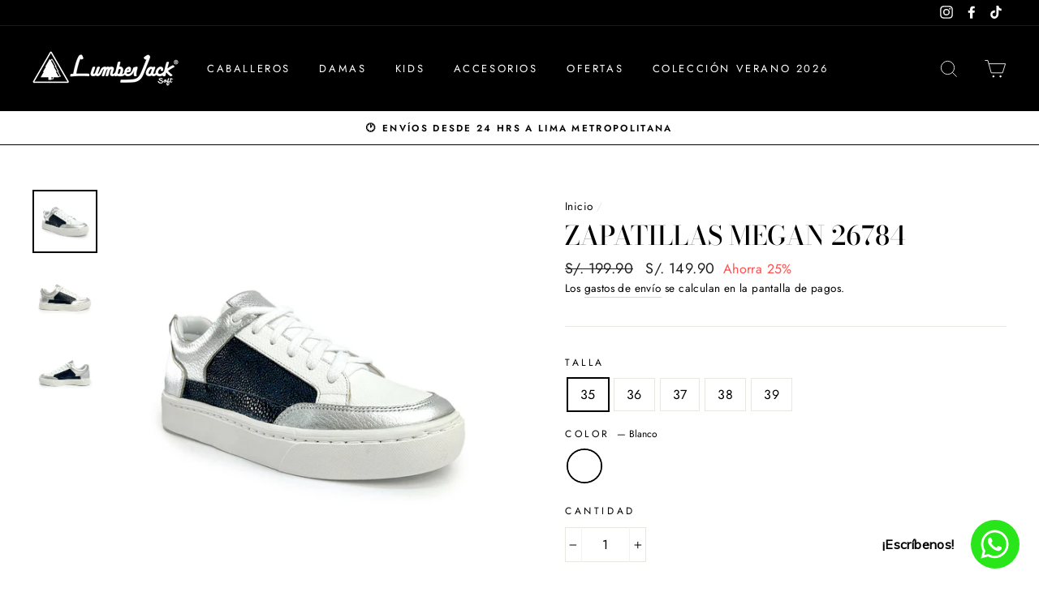

--- FILE ---
content_type: text/html; charset=utf-8
request_url: https://tienda.lumberjack.pe/products/megan-26784?variant=47243847729365
body_size: 28401
content:
<!doctype html>
<html class="no-js" lang="es">
<head>
  <link rel="stylesheet" href="https://size-charts-relentless.herokuapp.com/css/size-charts-relentless.css" />
<script>
var sizeChartsRelentless = window.sizeChartsRelentless || {};
sizeChartsRelentless.product = {"id":8482917974229,"title":"Zapatillas Megan 26784","handle":"megan-26784","description":"\u003cp data-mce-fragment=\"1\"\u003eZapatillas Megan Color Blanco. Cuero Urbano.\u003c\/p\u003e\n\u003cp data-mce-fragment=\"1\"\u003eCapellada: Cuero - Forro: Cuero - Plantilla: Cuero\u003c\/p\u003e","published_at":"2024-05-06T17:34:13-05:00","created_at":"2024-05-06T17:34:13-05:00","vendor":"Lumberjack","type":"Calzado","tags":["_tab_guia-de-tallas-megan","Blanco","damas","zapatillas","zapatillas color blanco"],"price":14990,"price_min":14990,"price_max":14990,"available":true,"price_varies":false,"compare_at_price":19990,"compare_at_price_min":19990,"compare_at_price_max":19990,"compare_at_price_varies":false,"variants":[{"id":47243847729365,"title":"35 \/ Blanco","option1":"35","option2":"Blanco","option3":null,"sku":"","requires_shipping":true,"taxable":false,"featured_image":null,"available":false,"name":"Zapatillas Megan 26784 - 35 \/ Blanco","public_title":"35 \/ Blanco","options":["35","Blanco"],"price":14990,"weight":0,"compare_at_price":19990,"inventory_management":"shopify","barcode":"","requires_selling_plan":false,"selling_plan_allocations":[]},{"id":47243847794901,"title":"36 \/ Blanco","option1":"36","option2":"Blanco","option3":null,"sku":"","requires_shipping":true,"taxable":false,"featured_image":null,"available":false,"name":"Zapatillas Megan 26784 - 36 \/ Blanco","public_title":"36 \/ Blanco","options":["36","Blanco"],"price":14990,"weight":0,"compare_at_price":19990,"inventory_management":"shopify","barcode":"","requires_selling_plan":false,"selling_plan_allocations":[]},{"id":47243847827669,"title":"37 \/ Blanco","option1":"37","option2":"Blanco","option3":null,"sku":"","requires_shipping":true,"taxable":false,"featured_image":null,"available":true,"name":"Zapatillas Megan 26784 - 37 \/ Blanco","public_title":"37 \/ Blanco","options":["37","Blanco"],"price":14990,"weight":0,"compare_at_price":19990,"inventory_management":"shopify","barcode":"","requires_selling_plan":false,"selling_plan_allocations":[]},{"id":47243847860437,"title":"38 \/ Blanco","option1":"38","option2":"Blanco","option3":null,"sku":"","requires_shipping":true,"taxable":false,"featured_image":null,"available":true,"name":"Zapatillas Megan 26784 - 38 \/ Blanco","public_title":"38 \/ Blanco","options":["38","Blanco"],"price":14990,"weight":0,"compare_at_price":19990,"inventory_management":"shopify","barcode":"","requires_selling_plan":false,"selling_plan_allocations":[]},{"id":47243847893205,"title":"39 \/ Blanco","option1":"39","option2":"Blanco","option3":null,"sku":"","requires_shipping":true,"taxable":false,"featured_image":null,"available":false,"name":"Zapatillas Megan 26784 - 39 \/ Blanco","public_title":"39 \/ Blanco","options":["39","Blanco"],"price":14990,"weight":0,"compare_at_price":19990,"inventory_management":"shopify","barcode":"","requires_selling_plan":false,"selling_plan_allocations":[]}],"images":["\/\/tienda.lumberjack.pe\/cdn\/shop\/files\/4_b28ebd4a-15db-4034-bc83-41bb150a900f.jpg?v=1715034855","\/\/tienda.lumberjack.pe\/cdn\/shop\/files\/5_11e13528-75c0-4399-a066-718fb7257c95.jpg?v=1715034855","\/\/tienda.lumberjack.pe\/cdn\/shop\/files\/6_3aa39d92-ada8-4edc-b3d9-11a091fe4f21.jpg?v=1715034855"],"featured_image":"\/\/tienda.lumberjack.pe\/cdn\/shop\/files\/4_b28ebd4a-15db-4034-bc83-41bb150a900f.jpg?v=1715034855","options":["Talla","Color"],"media":[{"alt":null,"id":34443772068053,"position":1,"preview_image":{"aspect_ratio":1.029,"height":1029,"width":1059,"src":"\/\/tienda.lumberjack.pe\/cdn\/shop\/files\/4_b28ebd4a-15db-4034-bc83-41bb150a900f.jpg?v=1715034855"},"aspect_ratio":1.029,"height":1029,"media_type":"image","src":"\/\/tienda.lumberjack.pe\/cdn\/shop\/files\/4_b28ebd4a-15db-4034-bc83-41bb150a900f.jpg?v=1715034855","width":1059},{"alt":null,"id":34443772100821,"position":2,"preview_image":{"aspect_ratio":1.029,"height":1029,"width":1059,"src":"\/\/tienda.lumberjack.pe\/cdn\/shop\/files\/5_11e13528-75c0-4399-a066-718fb7257c95.jpg?v=1715034855"},"aspect_ratio":1.029,"height":1029,"media_type":"image","src":"\/\/tienda.lumberjack.pe\/cdn\/shop\/files\/5_11e13528-75c0-4399-a066-718fb7257c95.jpg?v=1715034855","width":1059},{"alt":null,"id":34443772133589,"position":3,"preview_image":{"aspect_ratio":1.029,"height":1029,"width":1059,"src":"\/\/tienda.lumberjack.pe\/cdn\/shop\/files\/6_3aa39d92-ada8-4edc-b3d9-11a091fe4f21.jpg?v=1715034855"},"aspect_ratio":1.029,"height":1029,"media_type":"image","src":"\/\/tienda.lumberjack.pe\/cdn\/shop\/files\/6_3aa39d92-ada8-4edc-b3d9-11a091fe4f21.jpg?v=1715034855","width":1059}],"requires_selling_plan":false,"selling_plan_groups":[],"content":"\u003cp data-mce-fragment=\"1\"\u003eZapatillas Megan Color Blanco. Cuero Urbano.\u003c\/p\u003e\n\u003cp data-mce-fragment=\"1\"\u003eCapellada: Cuero - Forro: Cuero - Plantilla: Cuero\u003c\/p\u003e"};
sizeChartsRelentless.productCollections = [{"id":206040858786,"handle":"damas","title":"Damas","updated_at":"2026-01-23T10:53:13-05:00","body_html":"","published_at":"2020-07-09T22:36:59-05:00","sort_order":"created-desc","template_suffix":"","disjunctive":false,"rules":[{"column":"tag","relation":"equals","condition":"damas"}],"published_scope":"global"},{"id":227177070754,"handle":"precio","title":"Precio (Entre 100 y 199)","updated_at":"2026-01-23T10:53:14-05:00","body_html":"","published_at":"2020-10-26T21:44:52-05:00","sort_order":"manual","template_suffix":"","disjunctive":false,"rules":[{"column":"variant_price","relation":"greater_than","condition":"99"},{"column":"variant_price","relation":"less_than","condition":"200"}],"published_scope":"global"},{"id":206271086754,"handle":"damas-zapatillas","title":"Zapatillas","updated_at":"2026-01-23T10:53:13-05:00","body_html":"","published_at":"2020-07-10T22:38:38-05:00","sort_order":"created-desc","template_suffix":"","disjunctive":false,"rules":[{"column":"tag","relation":"equals","condition":"damas"},{"column":"tag","relation":"equals","condition":"zapatillas"}],"published_scope":"global"}];
sizeChartsRelentless.metafield = {"charts":[{"id":"2","title":"Guia de Tallas - JANE","descriptionTop":"","values":[["Talla","Ancho (CM)","Largo (CM)"],["34","8.2","23.3"],["35","8.3","23.9"],["36","8.4","24.5"],["37","8.5","25.1"],["38","8.6","25.7"],["39","8.7","26.3"],["40","8.8","26.9"]],"descriptionBottom":"","conditionsOperator":"products-matching-any-condition-below","buttonPlacement":"above-add-to-cart","parentSizeChart":"[object Object]"}],"buttonPlacement":"above-add-to-cart","buttonIcon":"","buttonText":"Guia de Tallas","buttonSize":"","currentPlan":""};
</script>


  <meta charset="utf-8">
  <meta http-equiv="X-UA-Compatible" content="IE=edge,chrome=1">
  <meta name="viewport" content="width=device-width,initial-scale=1">
  <meta name="theme-color" content="#111111">
  <link rel="canonical" href="https://tienda.lumberjack.pe/products/megan-26784"><link rel="shortcut icon" href="//tienda.lumberjack.pe/cdn/shop/files/Pino-4_32x32.png?v=1613768142" type="image/png" /><title>Zapatillas Megan 26784
&ndash; Lumberjack
</title>
<meta name="description" content="Zapatillas Megan Color Blanco. Cuero Urbano. Capellada: Cuero - Forro: Cuero - Plantilla: Cuero"><meta property="og:site_name" content="Lumberjack">
  <meta property="og:url" content="https://tienda.lumberjack.pe/products/megan-26784">
  <meta property="og:title" content="Zapatillas Megan 26784">
  <meta property="og:type" content="product">
  <meta property="og:description" content="Zapatillas Megan Color Blanco. Cuero Urbano. Capellada: Cuero - Forro: Cuero - Plantilla: Cuero"><meta property="og:image" content="http://tienda.lumberjack.pe/cdn/shop/files/4_b28ebd4a-15db-4034-bc83-41bb150a900f_1200x1200.jpg?v=1715034855"><meta property="og:image" content="http://tienda.lumberjack.pe/cdn/shop/files/5_11e13528-75c0-4399-a066-718fb7257c95_1200x1200.jpg?v=1715034855"><meta property="og:image" content="http://tienda.lumberjack.pe/cdn/shop/files/6_3aa39d92-ada8-4edc-b3d9-11a091fe4f21_1200x1200.jpg?v=1715034855">
  <meta property="og:image:secure_url" content="https://tienda.lumberjack.pe/cdn/shop/files/4_b28ebd4a-15db-4034-bc83-41bb150a900f_1200x1200.jpg?v=1715034855"><meta property="og:image:secure_url" content="https://tienda.lumberjack.pe/cdn/shop/files/5_11e13528-75c0-4399-a066-718fb7257c95_1200x1200.jpg?v=1715034855"><meta property="og:image:secure_url" content="https://tienda.lumberjack.pe/cdn/shop/files/6_3aa39d92-ada8-4edc-b3d9-11a091fe4f21_1200x1200.jpg?v=1715034855">
  <meta name="twitter:site" content="@">
  <meta name="twitter:card" content="summary_large_image">
  <meta name="twitter:title" content="Zapatillas Megan 26784">
  <meta name="twitter:description" content="Zapatillas Megan Color Blanco. Cuero Urbano. Capellada: Cuero - Forro: Cuero - Plantilla: Cuero">
<style data-shopify>
  @font-face {
  font-family: "Bodoni Moda";
  font-weight: 500;
  font-style: normal;
  src: url("//tienda.lumberjack.pe/cdn/fonts/bodoni_moda/bodonimoda_n5.36d0da1db617c453fb46e8089790ab6dc72c2356.woff2") format("woff2"),
       url("//tienda.lumberjack.pe/cdn/fonts/bodoni_moda/bodonimoda_n5.40f612bab009769f87511096f185d9228ad3baa3.woff") format("woff");
}

  @font-face {
  font-family: Jost;
  font-weight: 400;
  font-style: normal;
  src: url("//tienda.lumberjack.pe/cdn/fonts/jost/jost_n4.d47a1b6347ce4a4c9f437608011273009d91f2b7.woff2") format("woff2"),
       url("//tienda.lumberjack.pe/cdn/fonts/jost/jost_n4.791c46290e672b3f85c3d1c651ef2efa3819eadd.woff") format("woff");
}


  @font-face {
  font-family: Jost;
  font-weight: 600;
  font-style: normal;
  src: url("//tienda.lumberjack.pe/cdn/fonts/jost/jost_n6.ec1178db7a7515114a2d84e3dd680832b7af8b99.woff2") format("woff2"),
       url("//tienda.lumberjack.pe/cdn/fonts/jost/jost_n6.b1178bb6bdd3979fef38e103a3816f6980aeaff9.woff") format("woff");
}

  @font-face {
  font-family: Jost;
  font-weight: 400;
  font-style: italic;
  src: url("//tienda.lumberjack.pe/cdn/fonts/jost/jost_i4.b690098389649750ada222b9763d55796c5283a5.woff2") format("woff2"),
       url("//tienda.lumberjack.pe/cdn/fonts/jost/jost_i4.fd766415a47e50b9e391ae7ec04e2ae25e7e28b0.woff") format("woff");
}

  @font-face {
  font-family: Jost;
  font-weight: 600;
  font-style: italic;
  src: url("//tienda.lumberjack.pe/cdn/fonts/jost/jost_i6.9af7e5f39e3a108c08f24047a4276332d9d7b85e.woff2") format("woff2"),
       url("//tienda.lumberjack.pe/cdn/fonts/jost/jost_i6.2bf310262638f998ed206777ce0b9a3b98b6fe92.woff") format("woff");
}

</style>
<link href="//tienda.lumberjack.pe/cdn/shop/t/4/assets/theme.css?v=10842095101585274501696208398" rel="stylesheet" type="text/css" media="all" />
<style data-shopify>
  :root {
    --typeHeaderPrimary: "Bodoni Moda";
    --typeHeaderFallback: serif;
    --typeHeaderSize: 38px;
    --typeHeaderWeight: 500;
    --typeHeaderLineHeight: 1;
    --typeHeaderSpacing: 0.0em;

    --typeBasePrimary:Jost;
    --typeBaseFallback:sans-serif;
    --typeBaseSize: 16px;
    --typeBaseWeight: 400;
    --typeBaseSpacing: 0.025em;
    --typeBaseLineHeight: 1.6;

    --typeCollectionTitle: 18px;

    --iconWeight: 2px;
    --iconLinecaps: miter;

    
      --buttonRadius: 0px;
    

    --colorGridOverlayOpacity: 0.1;
  }
}
</style>
<script>
    document.documentElement.className = document.documentElement.className.replace('no-js', 'js');

    window.theme = window.theme || {};
    theme.routes = {
      cart: "/cart",
      cartAdd: "/cart/add",
      cartChange: "/cart/change"
    };
    theme.strings = {
      soldOut: "Agotado",
      unavailable: "No disponible",
      stockLabel: "[count] en stock",
      willNotShipUntil: "Será enviado después [date]",
      willBeInStockAfter: "Estará disponible después [date]",
      waitingForStock: "Inventario en el camino",
      savePrice: "Ahorra [saved_amount]",
      cartEmpty: "Su carrito actualmente está vacío.",
      cartTermsConfirmation: "Debe aceptar los términos y condiciones de venta para pagar"
    };
    theme.settings = {
      dynamicVariantsEnable: true,
      dynamicVariantType: "button",
      cartType: "drawer",
      moneyFormat: "S\/. {{amount}}",
      saveType: "percent",
      recentlyViewedEnabled: false,
      predictiveSearch: true,
      predictiveSearchType: "product,article,page",
      inventoryThreshold: 10,
      quickView: true,
      themeName: 'Impulse',
      themeVersion: "3.2.0"
    };
  </script>

  <script>window.performance && window.performance.mark && window.performance.mark('shopify.content_for_header.start');</script><meta name="google-site-verification" content="J21_Rc0DwYNKm5kbvrqG_v2HImdYpFuFcpoloxHhZMg">
<meta id="shopify-digital-wallet" name="shopify-digital-wallet" content="/43062132898/digital_wallets/dialog">
<link rel="alternate" type="application/json+oembed" href="https://tienda.lumberjack.pe/products/megan-26784.oembed">
<script async="async" src="/checkouts/internal/preloads.js?locale=es-PE"></script>
<script id="shopify-features" type="application/json">{"accessToken":"c595a48bf2308f014ecc0c73ef38caa4","betas":["rich-media-storefront-analytics"],"domain":"tienda.lumberjack.pe","predictiveSearch":true,"shopId":43062132898,"locale":"es"}</script>
<script>var Shopify = Shopify || {};
Shopify.shop = "lumberjackshoes.myshopify.com";
Shopify.locale = "es";
Shopify.currency = {"active":"PEN","rate":"1.0"};
Shopify.country = "PE";
Shopify.theme = {"name":"Impulse","id":105214738594,"schema_name":"Impulse","schema_version":"3.2.0","theme_store_id":857,"role":"main"};
Shopify.theme.handle = "null";
Shopify.theme.style = {"id":null,"handle":null};
Shopify.cdnHost = "tienda.lumberjack.pe/cdn";
Shopify.routes = Shopify.routes || {};
Shopify.routes.root = "/";</script>
<script type="module">!function(o){(o.Shopify=o.Shopify||{}).modules=!0}(window);</script>
<script>!function(o){function n(){var o=[];function n(){o.push(Array.prototype.slice.apply(arguments))}return n.q=o,n}var t=o.Shopify=o.Shopify||{};t.loadFeatures=n(),t.autoloadFeatures=n()}(window);</script>
<script id="shop-js-analytics" type="application/json">{"pageType":"product"}</script>
<script defer="defer" async type="module" src="//tienda.lumberjack.pe/cdn/shopifycloud/shop-js/modules/v2/client.init-shop-cart-sync_2Gr3Q33f.es.esm.js"></script>
<script defer="defer" async type="module" src="//tienda.lumberjack.pe/cdn/shopifycloud/shop-js/modules/v2/chunk.common_noJfOIa7.esm.js"></script>
<script defer="defer" async type="module" src="//tienda.lumberjack.pe/cdn/shopifycloud/shop-js/modules/v2/chunk.modal_Deo2FJQo.esm.js"></script>
<script type="module">
  await import("//tienda.lumberjack.pe/cdn/shopifycloud/shop-js/modules/v2/client.init-shop-cart-sync_2Gr3Q33f.es.esm.js");
await import("//tienda.lumberjack.pe/cdn/shopifycloud/shop-js/modules/v2/chunk.common_noJfOIa7.esm.js");
await import("//tienda.lumberjack.pe/cdn/shopifycloud/shop-js/modules/v2/chunk.modal_Deo2FJQo.esm.js");

  window.Shopify.SignInWithShop?.initShopCartSync?.({"fedCMEnabled":true,"windoidEnabled":true});

</script>
<script>(function() {
  var isLoaded = false;
  function asyncLoad() {
    if (isLoaded) return;
    isLoaded = true;
    var urls = ["https:\/\/cdn.shopify.com\/s\/files\/1\/0457\/2220\/6365\/files\/pushdaddy_v50_test.js?shop=lumberjackshoes.myshopify.com"];
    for (var i = 0; i < urls.length; i++) {
      var s = document.createElement('script');
      s.type = 'text/javascript';
      s.async = true;
      s.src = urls[i];
      var x = document.getElementsByTagName('script')[0];
      x.parentNode.insertBefore(s, x);
    }
  };
  if(window.attachEvent) {
    window.attachEvent('onload', asyncLoad);
  } else {
    window.addEventListener('load', asyncLoad, false);
  }
})();</script>
<script id="__st">var __st={"a":43062132898,"offset":-18000,"reqid":"4f9792d8-40bb-4ff9-9729-f83294393d8a-1769192830","pageurl":"tienda.lumberjack.pe\/products\/megan-26784?variant=47243847729365","u":"94a5e076d037","p":"product","rtyp":"product","rid":8482917974229};</script>
<script>window.ShopifyPaypalV4VisibilityTracking = true;</script>
<script id="captcha-bootstrap">!function(){'use strict';const t='contact',e='account',n='new_comment',o=[[t,t],['blogs',n],['comments',n],[t,'customer']],c=[[e,'customer_login'],[e,'guest_login'],[e,'recover_customer_password'],[e,'create_customer']],r=t=>t.map((([t,e])=>`form[action*='/${t}']:not([data-nocaptcha='true']) input[name='form_type'][value='${e}']`)).join(','),a=t=>()=>t?[...document.querySelectorAll(t)].map((t=>t.form)):[];function s(){const t=[...o],e=r(t);return a(e)}const i='password',u='form_key',d=['recaptcha-v3-token','g-recaptcha-response','h-captcha-response',i],f=()=>{try{return window.sessionStorage}catch{return}},m='__shopify_v',_=t=>t.elements[u];function p(t,e,n=!1){try{const o=window.sessionStorage,c=JSON.parse(o.getItem(e)),{data:r}=function(t){const{data:e,action:n}=t;return t[m]||n?{data:e,action:n}:{data:t,action:n}}(c);for(const[e,n]of Object.entries(r))t.elements[e]&&(t.elements[e].value=n);n&&o.removeItem(e)}catch(o){console.error('form repopulation failed',{error:o})}}const l='form_type',E='cptcha';function T(t){t.dataset[E]=!0}const w=window,h=w.document,L='Shopify',v='ce_forms',y='captcha';let A=!1;((t,e)=>{const n=(g='f06e6c50-85a8-45c8-87d0-21a2b65856fe',I='https://cdn.shopify.com/shopifycloud/storefront-forms-hcaptcha/ce_storefront_forms_captcha_hcaptcha.v1.5.2.iife.js',D={infoText:'Protegido por hCaptcha',privacyText:'Privacidad',termsText:'Términos'},(t,e,n)=>{const o=w[L][v],c=o.bindForm;if(c)return c(t,g,e,D).then(n);var r;o.q.push([[t,g,e,D],n]),r=I,A||(h.body.append(Object.assign(h.createElement('script'),{id:'captcha-provider',async:!0,src:r})),A=!0)});var g,I,D;w[L]=w[L]||{},w[L][v]=w[L][v]||{},w[L][v].q=[],w[L][y]=w[L][y]||{},w[L][y].protect=function(t,e){n(t,void 0,e),T(t)},Object.freeze(w[L][y]),function(t,e,n,w,h,L){const[v,y,A,g]=function(t,e,n){const i=e?o:[],u=t?c:[],d=[...i,...u],f=r(d),m=r(i),_=r(d.filter((([t,e])=>n.includes(e))));return[a(f),a(m),a(_),s()]}(w,h,L),I=t=>{const e=t.target;return e instanceof HTMLFormElement?e:e&&e.form},D=t=>v().includes(t);t.addEventListener('submit',(t=>{const e=I(t);if(!e)return;const n=D(e)&&!e.dataset.hcaptchaBound&&!e.dataset.recaptchaBound,o=_(e),c=g().includes(e)&&(!o||!o.value);(n||c)&&t.preventDefault(),c&&!n&&(function(t){try{if(!f())return;!function(t){const e=f();if(!e)return;const n=_(t);if(!n)return;const o=n.value;o&&e.removeItem(o)}(t);const e=Array.from(Array(32),(()=>Math.random().toString(36)[2])).join('');!function(t,e){_(t)||t.append(Object.assign(document.createElement('input'),{type:'hidden',name:u})),t.elements[u].value=e}(t,e),function(t,e){const n=f();if(!n)return;const o=[...t.querySelectorAll(`input[type='${i}']`)].map((({name:t})=>t)),c=[...d,...o],r={};for(const[a,s]of new FormData(t).entries())c.includes(a)||(r[a]=s);n.setItem(e,JSON.stringify({[m]:1,action:t.action,data:r}))}(t,e)}catch(e){console.error('failed to persist form',e)}}(e),e.submit())}));const S=(t,e)=>{t&&!t.dataset[E]&&(n(t,e.some((e=>e===t))),T(t))};for(const o of['focusin','change'])t.addEventListener(o,(t=>{const e=I(t);D(e)&&S(e,y())}));const B=e.get('form_key'),M=e.get(l),P=B&&M;t.addEventListener('DOMContentLoaded',(()=>{const t=y();if(P)for(const e of t)e.elements[l].value===M&&p(e,B);[...new Set([...A(),...v().filter((t=>'true'===t.dataset.shopifyCaptcha))])].forEach((e=>S(e,t)))}))}(h,new URLSearchParams(w.location.search),n,t,e,['guest_login'])})(!0,!0)}();</script>
<script integrity="sha256-4kQ18oKyAcykRKYeNunJcIwy7WH5gtpwJnB7kiuLZ1E=" data-source-attribution="shopify.loadfeatures" defer="defer" src="//tienda.lumberjack.pe/cdn/shopifycloud/storefront/assets/storefront/load_feature-a0a9edcb.js" crossorigin="anonymous"></script>
<script data-source-attribution="shopify.dynamic_checkout.dynamic.init">var Shopify=Shopify||{};Shopify.PaymentButton=Shopify.PaymentButton||{isStorefrontPortableWallets:!0,init:function(){window.Shopify.PaymentButton.init=function(){};var t=document.createElement("script");t.src="https://tienda.lumberjack.pe/cdn/shopifycloud/portable-wallets/latest/portable-wallets.es.js",t.type="module",document.head.appendChild(t)}};
</script>
<script data-source-attribution="shopify.dynamic_checkout.buyer_consent">
  function portableWalletsHideBuyerConsent(e){var t=document.getElementById("shopify-buyer-consent"),n=document.getElementById("shopify-subscription-policy-button");t&&n&&(t.classList.add("hidden"),t.setAttribute("aria-hidden","true"),n.removeEventListener("click",e))}function portableWalletsShowBuyerConsent(e){var t=document.getElementById("shopify-buyer-consent"),n=document.getElementById("shopify-subscription-policy-button");t&&n&&(t.classList.remove("hidden"),t.removeAttribute("aria-hidden"),n.addEventListener("click",e))}window.Shopify?.PaymentButton&&(window.Shopify.PaymentButton.hideBuyerConsent=portableWalletsHideBuyerConsent,window.Shopify.PaymentButton.showBuyerConsent=portableWalletsShowBuyerConsent);
</script>
<script data-source-attribution="shopify.dynamic_checkout.cart.bootstrap">document.addEventListener("DOMContentLoaded",(function(){function t(){return document.querySelector("shopify-accelerated-checkout-cart, shopify-accelerated-checkout")}if(t())Shopify.PaymentButton.init();else{new MutationObserver((function(e,n){t()&&(Shopify.PaymentButton.init(),n.disconnect())})).observe(document.body,{childList:!0,subtree:!0})}}));
</script>

<script>window.performance && window.performance.mark && window.performance.mark('shopify.content_for_header.end');</script>

  <script src="//tienda.lumberjack.pe/cdn/shop/t/4/assets/vendor-scripts-v6.js" defer="defer"></script>

  

  <script src="//tienda.lumberjack.pe/cdn/shop/t/4/assets/theme.js?v=87041419874498023311594673930" defer="defer"></script>

<!-- BEGIN app block: shopify://apps/pushdaddy-whatsapp-chat-api/blocks/app-embed/e3f2054d-bf7b-4e63-8db3-00712592382c -->
  
<script>
   var random_numberyryt = "id" + Math.random().toString(16).slice(2);
</script>

 <div id="shopify-block-placeholder_pdaddychat" class="shopify-block shopify-app-block" data-block-handle="app-embed">
 </div>

<script>
  document.getElementById('shopify-block-placeholder_pdaddychat').id = 'shopify-block-' + random_numberyryt;
if (!window.wwhatsappJs_new2a) {
    try {
        window.wwhatsappJs_new2a = {};
        wwhatsappJs_new2a.WhatsApp_new2a = {
            metafields: {
                shop: "lumberjackshoes.myshopify.com",
                settings: {"block_order":["15000081305"],"blocks":{"15000081305":{"disabled":"0","number":"51981237460","name":"Luciana","label":"Ventas","avatar":"https://cdn.shopify.com/s/files/1/0033/3538/9233/files/amoiatedf.gif?v=1637917265","online":"0","timezone":"Europe/Rome","cid":"15000081305","ciiid":"75976","websiteee":"tienda.lumberjack.pe","sunday":{"enabled":"1","range":"0,1439"},"monday":{"enabled":"1","range":"0,1439"},"tuesday":{"enabled":"1","range":"0,1439"},"wednesday":{"enabled":"1","range":"0,1439"},"thursday":{"enabled":"1","range":"0,1439"},"friday":{"enabled":"1","range":"0,1439"},"saturday":{"enabled":"1","range":"0,1439"},"offline":"Actualmente fuera de línea. Volveremos pronto","chat":{"enabled":"1","greeting":"¡Hola! Te saluda Luciana del equipo de soporte. Dejame saber si tienes una pregunta especifica sobre nuestros productos o dame una idea de lo que estas buscando y con gusto te haré una recomendación."},"message":"Hola, necesito ayuda","page_url":"0"}},"style":{"pattern":"100","customized":{"enabled":"1","color":"#FFFFFF","background":"#28e619","background_img":"","svg_color":"","background_img_main":"","button_animation":"","background_pic_header":"","auto_start":"9999000","hide_buttonsx":"0","icon_width":"60","chat_width":"376","border_radius":"50","icon_position":"12","compact_normal":"1","secondary_button":"0","secondary_button_link":"","secondary_text":"","pages_display":"/pages/,/,/collections/,/products/,/cart/,/orders/,/checkouts/,/blogs/,/password/","updown_bottom":"19","labelradius":"45","updown_bottom_m":"20","updown_bottom2":"0","widget_optin":"","leftright_label":"0","updown_share":"30","secondary_button_bgcolor":"#f0f0f0","secondary_button_tcolor":"#0084FF ","secondary_button_lcolor":"#0084FF ","leftt_rightt":"1.9","leftt_rightt_sec":"12","animation_count":"infinite","font_weight":"600","animation_iteration":"99999","extend_header_img":"0","font":"Muli","font_size":"16","abandned_cart_enabled":"1","auto_hide_share":"10000000000","auto_hide_chat":"10000000000","final_leftright_second_position":"left","remove_bottom":"1","header_text_color":"","header_bg_color":"#","pushnotifiction":"1","share_icons_display":"Whatsapp","share_size":"40","share_radius":"0","svg_yes":"0","svg_yes_icon":"0","share_trans":"0","what_bg":"","body_bgcolor":"","abandoned_kakkar":"0","shadow_yn":"1","mobile_label_yn":"1","google_ec":"whatsapp_pushdaddy","google_el":"whatsapp_pushdaddy","google_ea":"whatsapp_pushdaddy","fpixel_en":"whatsapp_pushdaddy","insta_username":"","fb_username":"","email_username":"","faq_yn":"0","chatbox_radius":"8","clicktcart_text":"Estamos disponibles las 24 horas, los 7 días de la semana para charlar. siéntete libre de chatear","live_whatsapp":"1","live_whatsapp_mobile":"1","bot_yn":"0","advance_bot":"0","botus":"1","clicktcart_anim_c":"pwapp-onlyonce","clicktcart":"0","ctaction_animation":"pwapp-bounce","order_conf":false,"whatsapp_yn":"0","header_posit_img":"center","remove_bg":"0","img_cntt":"10000000000000000","ordertrack_url":"","chatbox_height":"70","title_textsize":"24","waving_img":"","merged_icons":"0","merged_icons_display":"NO","blink_circle":"0","blink_animation":"pwapp-zooml","blink_circle_color":"#fff","blink_circle_bg":"red","trackingon":"0","chatnow_color":"black","label_bgcolor":"#fff","faq_color":"black","leftrightclose":"right","header_flat":"1","adddv_bott":"","etext1":"Please introduce yourself","etext2":"Enter your email","etext3":"Send","etext4":"Thank You","etext5":"2000","scaleicon":"1","scaleicon_m":"1","emailpop":"0","signuppopup":"","flyer_chat":"0","flyer_chat_m":"0","flyer_text":"","flyer_img":"","merge_bot_button":"0","wallyn":"0","lang_support":"en"}},"share":{"desktop":{"disabled":"1","position":"left"},"mobile":{"disabled":"1","position":"left"},"style":{"color":"#2A2C2B","background":"#D8AB2E"},"texts":{"button":"Compartir","message":"COMPRUEBE ESTO"}},"push_notif":{"headertttext":"No te pierdas ninguna venta 🛍️","bodytextt":"Suscríbete para recibir actualizaciones sobre nuevos productos y promociones exclusivas","acceppttextt":"Aceptar","dennnyyextt":"Rechazar"},"addtocart":{"style":{"mobile":"0","desktop":"0","replace_yn":"0","but_bgcolor":"","but_tcolor":"","but_fsize":"0","but_radius":"0","button_wid":"0","button_pad":"0","but_bor_col":"","but_bor_wid":"0"},"texts":{"but_label1":"","but_link1":"","but_label2":"","but_link2":""}},"faq_quick_reply":[],"faq_block_order":[],"faq_blocks":[],"faq_texts":{"category":"FAQ Categories","featured":"General questions","search":"Search on Helpdesk","results":"Results for terms","no_results":"Sorry, no results found. Please try another keyword."},"track_url":"https://way2enjoy.com/shopify/1/whatsapp-chat/tracking_1.php","charge":true,"desktop":{"disabled":"0","position":"right","layout":"button_chat"},"mobile":{"disabled":"0","position":"right","layout":"button_chat"},"texts":{"title":"¡Hola!","description":"Gracias por elegirnos","prefilledt":"Hola, necesito ayuda","note":"Normalmente respondemos en minutos","button":"¡Escríbenos!","button_m":"¡Escríbenos!","bot_tri_button":"Order Status","placeholder":"Enviar un mensaje","emoji_search":"Search emoji…","emoji_frequently":"Frequently used","emoji_people":"People","emoji_nature":"Nature","emoji_objects":"Objects","emoji_places":"Places","emoji_symbols":"Symbols","emoji_not_found":"No emoji could be found"}},
				
            }
        };
        // Any additional code...
    } catch (e) {
        console.error('An error occurred in the script:', e);
    }
}

  const blocksyyy = wwhatsappJs_new2a.WhatsApp_new2a.metafields.settings.blocks;
for (const blockId in blocksyyy) {
    if (blocksyyy.hasOwnProperty(blockId)) {
        const block = blocksyyy[blockId]; 
        const ciiid_value = block.ciiid;   
        const pdaddy_website = block.websiteee;   

		
		
         localStorage.setItem('pdaddy_ciiid', ciiid_value);
		          localStorage.setItem('pdaddy_website', pdaddy_website);
       // console.log(`Stored ciiid for block ${blockId}: ${ciiid_value}`);
    }
}




</script>






<!-- END app block --><script src="https://cdn.shopify.com/extensions/747c5c4f-01f6-4977-a618-0a92d9ef14e9/pushdaddy-whatsapp-live-chat-340/assets/pushdaddy_a7_livechat1_new4.js" type="text/javascript" defer="defer"></script>
<link href="https://cdn.shopify.com/extensions/747c5c4f-01f6-4977-a618-0a92d9ef14e9/pushdaddy-whatsapp-live-chat-340/assets/pwhatsapp119ba1.scss.css" rel="stylesheet" type="text/css" media="all">
<link href="https://monorail-edge.shopifysvc.com" rel="dns-prefetch">
<script>(function(){if ("sendBeacon" in navigator && "performance" in window) {try {var session_token_from_headers = performance.getEntriesByType('navigation')[0].serverTiming.find(x => x.name == '_s').description;} catch {var session_token_from_headers = undefined;}var session_cookie_matches = document.cookie.match(/_shopify_s=([^;]*)/);var session_token_from_cookie = session_cookie_matches && session_cookie_matches.length === 2 ? session_cookie_matches[1] : "";var session_token = session_token_from_headers || session_token_from_cookie || "";function handle_abandonment_event(e) {var entries = performance.getEntries().filter(function(entry) {return /monorail-edge.shopifysvc.com/.test(entry.name);});if (!window.abandonment_tracked && entries.length === 0) {window.abandonment_tracked = true;var currentMs = Date.now();var navigation_start = performance.timing.navigationStart;var payload = {shop_id: 43062132898,url: window.location.href,navigation_start,duration: currentMs - navigation_start,session_token,page_type: "product"};window.navigator.sendBeacon("https://monorail-edge.shopifysvc.com/v1/produce", JSON.stringify({schema_id: "online_store_buyer_site_abandonment/1.1",payload: payload,metadata: {event_created_at_ms: currentMs,event_sent_at_ms: currentMs}}));}}window.addEventListener('pagehide', handle_abandonment_event);}}());</script>
<script id="web-pixels-manager-setup">(function e(e,d,r,n,o){if(void 0===o&&(o={}),!Boolean(null===(a=null===(i=window.Shopify)||void 0===i?void 0:i.analytics)||void 0===a?void 0:a.replayQueue)){var i,a;window.Shopify=window.Shopify||{};var t=window.Shopify;t.analytics=t.analytics||{};var s=t.analytics;s.replayQueue=[],s.publish=function(e,d,r){return s.replayQueue.push([e,d,r]),!0};try{self.performance.mark("wpm:start")}catch(e){}var l=function(){var e={modern:/Edge?\/(1{2}[4-9]|1[2-9]\d|[2-9]\d{2}|\d{4,})\.\d+(\.\d+|)|Firefox\/(1{2}[4-9]|1[2-9]\d|[2-9]\d{2}|\d{4,})\.\d+(\.\d+|)|Chrom(ium|e)\/(9{2}|\d{3,})\.\d+(\.\d+|)|(Maci|X1{2}).+ Version\/(15\.\d+|(1[6-9]|[2-9]\d|\d{3,})\.\d+)([,.]\d+|)( \(\w+\)|)( Mobile\/\w+|) Safari\/|Chrome.+OPR\/(9{2}|\d{3,})\.\d+\.\d+|(CPU[ +]OS|iPhone[ +]OS|CPU[ +]iPhone|CPU IPhone OS|CPU iPad OS)[ +]+(15[._]\d+|(1[6-9]|[2-9]\d|\d{3,})[._]\d+)([._]\d+|)|Android:?[ /-](13[3-9]|1[4-9]\d|[2-9]\d{2}|\d{4,})(\.\d+|)(\.\d+|)|Android.+Firefox\/(13[5-9]|1[4-9]\d|[2-9]\d{2}|\d{4,})\.\d+(\.\d+|)|Android.+Chrom(ium|e)\/(13[3-9]|1[4-9]\d|[2-9]\d{2}|\d{4,})\.\d+(\.\d+|)|SamsungBrowser\/([2-9]\d|\d{3,})\.\d+/,legacy:/Edge?\/(1[6-9]|[2-9]\d|\d{3,})\.\d+(\.\d+|)|Firefox\/(5[4-9]|[6-9]\d|\d{3,})\.\d+(\.\d+|)|Chrom(ium|e)\/(5[1-9]|[6-9]\d|\d{3,})\.\d+(\.\d+|)([\d.]+$|.*Safari\/(?![\d.]+ Edge\/[\d.]+$))|(Maci|X1{2}).+ Version\/(10\.\d+|(1[1-9]|[2-9]\d|\d{3,})\.\d+)([,.]\d+|)( \(\w+\)|)( Mobile\/\w+|) Safari\/|Chrome.+OPR\/(3[89]|[4-9]\d|\d{3,})\.\d+\.\d+|(CPU[ +]OS|iPhone[ +]OS|CPU[ +]iPhone|CPU IPhone OS|CPU iPad OS)[ +]+(10[._]\d+|(1[1-9]|[2-9]\d|\d{3,})[._]\d+)([._]\d+|)|Android:?[ /-](13[3-9]|1[4-9]\d|[2-9]\d{2}|\d{4,})(\.\d+|)(\.\d+|)|Mobile Safari.+OPR\/([89]\d|\d{3,})\.\d+\.\d+|Android.+Firefox\/(13[5-9]|1[4-9]\d|[2-9]\d{2}|\d{4,})\.\d+(\.\d+|)|Android.+Chrom(ium|e)\/(13[3-9]|1[4-9]\d|[2-9]\d{2}|\d{4,})\.\d+(\.\d+|)|Android.+(UC? ?Browser|UCWEB|U3)[ /]?(15\.([5-9]|\d{2,})|(1[6-9]|[2-9]\d|\d{3,})\.\d+)\.\d+|SamsungBrowser\/(5\.\d+|([6-9]|\d{2,})\.\d+)|Android.+MQ{2}Browser\/(14(\.(9|\d{2,})|)|(1[5-9]|[2-9]\d|\d{3,})(\.\d+|))(\.\d+|)|K[Aa][Ii]OS\/(3\.\d+|([4-9]|\d{2,})\.\d+)(\.\d+|)/},d=e.modern,r=e.legacy,n=navigator.userAgent;return n.match(d)?"modern":n.match(r)?"legacy":"unknown"}(),u="modern"===l?"modern":"legacy",c=(null!=n?n:{modern:"",legacy:""})[u],f=function(e){return[e.baseUrl,"/wpm","/b",e.hashVersion,"modern"===e.buildTarget?"m":"l",".js"].join("")}({baseUrl:d,hashVersion:r,buildTarget:u}),m=function(e){var d=e.version,r=e.bundleTarget,n=e.surface,o=e.pageUrl,i=e.monorailEndpoint;return{emit:function(e){var a=e.status,t=e.errorMsg,s=(new Date).getTime(),l=JSON.stringify({metadata:{event_sent_at_ms:s},events:[{schema_id:"web_pixels_manager_load/3.1",payload:{version:d,bundle_target:r,page_url:o,status:a,surface:n,error_msg:t},metadata:{event_created_at_ms:s}}]});if(!i)return console&&console.warn&&console.warn("[Web Pixels Manager] No Monorail endpoint provided, skipping logging."),!1;try{return self.navigator.sendBeacon.bind(self.navigator)(i,l)}catch(e){}var u=new XMLHttpRequest;try{return u.open("POST",i,!0),u.setRequestHeader("Content-Type","text/plain"),u.send(l),!0}catch(e){return console&&console.warn&&console.warn("[Web Pixels Manager] Got an unhandled error while logging to Monorail."),!1}}}}({version:r,bundleTarget:l,surface:e.surface,pageUrl:self.location.href,monorailEndpoint:e.monorailEndpoint});try{o.browserTarget=l,function(e){var d=e.src,r=e.async,n=void 0===r||r,o=e.onload,i=e.onerror,a=e.sri,t=e.scriptDataAttributes,s=void 0===t?{}:t,l=document.createElement("script"),u=document.querySelector("head"),c=document.querySelector("body");if(l.async=n,l.src=d,a&&(l.integrity=a,l.crossOrigin="anonymous"),s)for(var f in s)if(Object.prototype.hasOwnProperty.call(s,f))try{l.dataset[f]=s[f]}catch(e){}if(o&&l.addEventListener("load",o),i&&l.addEventListener("error",i),u)u.appendChild(l);else{if(!c)throw new Error("Did not find a head or body element to append the script");c.appendChild(l)}}({src:f,async:!0,onload:function(){if(!function(){var e,d;return Boolean(null===(d=null===(e=window.Shopify)||void 0===e?void 0:e.analytics)||void 0===d?void 0:d.initialized)}()){var d=window.webPixelsManager.init(e)||void 0;if(d){var r=window.Shopify.analytics;r.replayQueue.forEach((function(e){var r=e[0],n=e[1],o=e[2];d.publishCustomEvent(r,n,o)})),r.replayQueue=[],r.publish=d.publishCustomEvent,r.visitor=d.visitor,r.initialized=!0}}},onerror:function(){return m.emit({status:"failed",errorMsg:"".concat(f," has failed to load")})},sri:function(e){var d=/^sha384-[A-Za-z0-9+/=]+$/;return"string"==typeof e&&d.test(e)}(c)?c:"",scriptDataAttributes:o}),m.emit({status:"loading"})}catch(e){m.emit({status:"failed",errorMsg:(null==e?void 0:e.message)||"Unknown error"})}}})({shopId: 43062132898,storefrontBaseUrl: "https://tienda.lumberjack.pe",extensionsBaseUrl: "https://extensions.shopifycdn.com/cdn/shopifycloud/web-pixels-manager",monorailEndpoint: "https://monorail-edge.shopifysvc.com/unstable/produce_batch",surface: "storefront-renderer",enabledBetaFlags: ["2dca8a86"],webPixelsConfigList: [{"id":"1828159701","configuration":"{\"config\":\"{\\\"google_tag_ids\\\":[\\\"G-3RTR4LC4Z0\\\",\\\"GT-PZ6DW78B\\\"],\\\"target_country\\\":\\\"ZZ\\\",\\\"gtag_events\\\":[{\\\"type\\\":\\\"search\\\",\\\"action_label\\\":\\\"G-3RTR4LC4Z0\\\"},{\\\"type\\\":\\\"begin_checkout\\\",\\\"action_label\\\":\\\"G-3RTR4LC4Z0\\\"},{\\\"type\\\":\\\"view_item\\\",\\\"action_label\\\":[\\\"G-3RTR4LC4Z0\\\",\\\"MC-JDLHY78RC7\\\"]},{\\\"type\\\":\\\"purchase\\\",\\\"action_label\\\":[\\\"G-3RTR4LC4Z0\\\",\\\"MC-JDLHY78RC7\\\"]},{\\\"type\\\":\\\"page_view\\\",\\\"action_label\\\":[\\\"G-3RTR4LC4Z0\\\",\\\"MC-JDLHY78RC7\\\"]},{\\\"type\\\":\\\"add_payment_info\\\",\\\"action_label\\\":\\\"G-3RTR4LC4Z0\\\"},{\\\"type\\\":\\\"add_to_cart\\\",\\\"action_label\\\":\\\"G-3RTR4LC4Z0\\\"}],\\\"enable_monitoring_mode\\\":false}\"}","eventPayloadVersion":"v1","runtimeContext":"OPEN","scriptVersion":"b2a88bafab3e21179ed38636efcd8a93","type":"APP","apiClientId":1780363,"privacyPurposes":[],"dataSharingAdjustments":{"protectedCustomerApprovalScopes":["read_customer_address","read_customer_email","read_customer_name","read_customer_personal_data","read_customer_phone"]}},{"id":"925204693","configuration":"{\"pixelCode\":\"D10RSJRC77U87UH6UUF0\"}","eventPayloadVersion":"v1","runtimeContext":"STRICT","scriptVersion":"22e92c2ad45662f435e4801458fb78cc","type":"APP","apiClientId":4383523,"privacyPurposes":["ANALYTICS","MARKETING","SALE_OF_DATA"],"dataSharingAdjustments":{"protectedCustomerApprovalScopes":["read_customer_address","read_customer_email","read_customer_name","read_customer_personal_data","read_customer_phone"]}},{"id":"shopify-app-pixel","configuration":"{}","eventPayloadVersion":"v1","runtimeContext":"STRICT","scriptVersion":"0450","apiClientId":"shopify-pixel","type":"APP","privacyPurposes":["ANALYTICS","MARKETING"]},{"id":"shopify-custom-pixel","eventPayloadVersion":"v1","runtimeContext":"LAX","scriptVersion":"0450","apiClientId":"shopify-pixel","type":"CUSTOM","privacyPurposes":["ANALYTICS","MARKETING"]}],isMerchantRequest: false,initData: {"shop":{"name":"Lumberjack","paymentSettings":{"currencyCode":"PEN"},"myshopifyDomain":"lumberjackshoes.myshopify.com","countryCode":"PE","storefrontUrl":"https:\/\/tienda.lumberjack.pe"},"customer":null,"cart":null,"checkout":null,"productVariants":[{"price":{"amount":149.9,"currencyCode":"PEN"},"product":{"title":"Zapatillas Megan 26784","vendor":"Lumberjack","id":"8482917974229","untranslatedTitle":"Zapatillas Megan 26784","url":"\/products\/megan-26784","type":"Calzado"},"id":"47243847729365","image":{"src":"\/\/tienda.lumberjack.pe\/cdn\/shop\/files\/4_b28ebd4a-15db-4034-bc83-41bb150a900f.jpg?v=1715034855"},"sku":"","title":"35 \/ Blanco","untranslatedTitle":"35 \/ Blanco"},{"price":{"amount":149.9,"currencyCode":"PEN"},"product":{"title":"Zapatillas Megan 26784","vendor":"Lumberjack","id":"8482917974229","untranslatedTitle":"Zapatillas Megan 26784","url":"\/products\/megan-26784","type":"Calzado"},"id":"47243847794901","image":{"src":"\/\/tienda.lumberjack.pe\/cdn\/shop\/files\/4_b28ebd4a-15db-4034-bc83-41bb150a900f.jpg?v=1715034855"},"sku":"","title":"36 \/ Blanco","untranslatedTitle":"36 \/ Blanco"},{"price":{"amount":149.9,"currencyCode":"PEN"},"product":{"title":"Zapatillas Megan 26784","vendor":"Lumberjack","id":"8482917974229","untranslatedTitle":"Zapatillas Megan 26784","url":"\/products\/megan-26784","type":"Calzado"},"id":"47243847827669","image":{"src":"\/\/tienda.lumberjack.pe\/cdn\/shop\/files\/4_b28ebd4a-15db-4034-bc83-41bb150a900f.jpg?v=1715034855"},"sku":"","title":"37 \/ Blanco","untranslatedTitle":"37 \/ Blanco"},{"price":{"amount":149.9,"currencyCode":"PEN"},"product":{"title":"Zapatillas Megan 26784","vendor":"Lumberjack","id":"8482917974229","untranslatedTitle":"Zapatillas Megan 26784","url":"\/products\/megan-26784","type":"Calzado"},"id":"47243847860437","image":{"src":"\/\/tienda.lumberjack.pe\/cdn\/shop\/files\/4_b28ebd4a-15db-4034-bc83-41bb150a900f.jpg?v=1715034855"},"sku":"","title":"38 \/ Blanco","untranslatedTitle":"38 \/ Blanco"},{"price":{"amount":149.9,"currencyCode":"PEN"},"product":{"title":"Zapatillas Megan 26784","vendor":"Lumberjack","id":"8482917974229","untranslatedTitle":"Zapatillas Megan 26784","url":"\/products\/megan-26784","type":"Calzado"},"id":"47243847893205","image":{"src":"\/\/tienda.lumberjack.pe\/cdn\/shop\/files\/4_b28ebd4a-15db-4034-bc83-41bb150a900f.jpg?v=1715034855"},"sku":"","title":"39 \/ Blanco","untranslatedTitle":"39 \/ Blanco"}],"purchasingCompany":null},},"https://tienda.lumberjack.pe/cdn","fcfee988w5aeb613cpc8e4bc33m6693e112",{"modern":"","legacy":""},{"shopId":"43062132898","storefrontBaseUrl":"https:\/\/tienda.lumberjack.pe","extensionBaseUrl":"https:\/\/extensions.shopifycdn.com\/cdn\/shopifycloud\/web-pixels-manager","surface":"storefront-renderer","enabledBetaFlags":"[\"2dca8a86\"]","isMerchantRequest":"false","hashVersion":"fcfee988w5aeb613cpc8e4bc33m6693e112","publish":"custom","events":"[[\"page_viewed\",{}],[\"product_viewed\",{\"productVariant\":{\"price\":{\"amount\":149.9,\"currencyCode\":\"PEN\"},\"product\":{\"title\":\"Zapatillas Megan 26784\",\"vendor\":\"Lumberjack\",\"id\":\"8482917974229\",\"untranslatedTitle\":\"Zapatillas Megan 26784\",\"url\":\"\/products\/megan-26784\",\"type\":\"Calzado\"},\"id\":\"47243847729365\",\"image\":{\"src\":\"\/\/tienda.lumberjack.pe\/cdn\/shop\/files\/4_b28ebd4a-15db-4034-bc83-41bb150a900f.jpg?v=1715034855\"},\"sku\":\"\",\"title\":\"35 \/ Blanco\",\"untranslatedTitle\":\"35 \/ Blanco\"}}]]"});</script><script>
  window.ShopifyAnalytics = window.ShopifyAnalytics || {};
  window.ShopifyAnalytics.meta = window.ShopifyAnalytics.meta || {};
  window.ShopifyAnalytics.meta.currency = 'PEN';
  var meta = {"product":{"id":8482917974229,"gid":"gid:\/\/shopify\/Product\/8482917974229","vendor":"Lumberjack","type":"Calzado","handle":"megan-26784","variants":[{"id":47243847729365,"price":14990,"name":"Zapatillas Megan 26784 - 35 \/ Blanco","public_title":"35 \/ Blanco","sku":""},{"id":47243847794901,"price":14990,"name":"Zapatillas Megan 26784 - 36 \/ Blanco","public_title":"36 \/ Blanco","sku":""},{"id":47243847827669,"price":14990,"name":"Zapatillas Megan 26784 - 37 \/ Blanco","public_title":"37 \/ Blanco","sku":""},{"id":47243847860437,"price":14990,"name":"Zapatillas Megan 26784 - 38 \/ Blanco","public_title":"38 \/ Blanco","sku":""},{"id":47243847893205,"price":14990,"name":"Zapatillas Megan 26784 - 39 \/ Blanco","public_title":"39 \/ Blanco","sku":""}],"remote":false},"page":{"pageType":"product","resourceType":"product","resourceId":8482917974229,"requestId":"4f9792d8-40bb-4ff9-9729-f83294393d8a-1769192830"}};
  for (var attr in meta) {
    window.ShopifyAnalytics.meta[attr] = meta[attr];
  }
</script>
<script class="analytics">
  (function () {
    var customDocumentWrite = function(content) {
      var jquery = null;

      if (window.jQuery) {
        jquery = window.jQuery;
      } else if (window.Checkout && window.Checkout.$) {
        jquery = window.Checkout.$;
      }

      if (jquery) {
        jquery('body').append(content);
      }
    };

    var hasLoggedConversion = function(token) {
      if (token) {
        return document.cookie.indexOf('loggedConversion=' + token) !== -1;
      }
      return false;
    }

    var setCookieIfConversion = function(token) {
      if (token) {
        var twoMonthsFromNow = new Date(Date.now());
        twoMonthsFromNow.setMonth(twoMonthsFromNow.getMonth() + 2);

        document.cookie = 'loggedConversion=' + token + '; expires=' + twoMonthsFromNow;
      }
    }

    var trekkie = window.ShopifyAnalytics.lib = window.trekkie = window.trekkie || [];
    if (trekkie.integrations) {
      return;
    }
    trekkie.methods = [
      'identify',
      'page',
      'ready',
      'track',
      'trackForm',
      'trackLink'
    ];
    trekkie.factory = function(method) {
      return function() {
        var args = Array.prototype.slice.call(arguments);
        args.unshift(method);
        trekkie.push(args);
        return trekkie;
      };
    };
    for (var i = 0; i < trekkie.methods.length; i++) {
      var key = trekkie.methods[i];
      trekkie[key] = trekkie.factory(key);
    }
    trekkie.load = function(config) {
      trekkie.config = config || {};
      trekkie.config.initialDocumentCookie = document.cookie;
      var first = document.getElementsByTagName('script')[0];
      var script = document.createElement('script');
      script.type = 'text/javascript';
      script.onerror = function(e) {
        var scriptFallback = document.createElement('script');
        scriptFallback.type = 'text/javascript';
        scriptFallback.onerror = function(error) {
                var Monorail = {
      produce: function produce(monorailDomain, schemaId, payload) {
        var currentMs = new Date().getTime();
        var event = {
          schema_id: schemaId,
          payload: payload,
          metadata: {
            event_created_at_ms: currentMs,
            event_sent_at_ms: currentMs
          }
        };
        return Monorail.sendRequest("https://" + monorailDomain + "/v1/produce", JSON.stringify(event));
      },
      sendRequest: function sendRequest(endpointUrl, payload) {
        // Try the sendBeacon API
        if (window && window.navigator && typeof window.navigator.sendBeacon === 'function' && typeof window.Blob === 'function' && !Monorail.isIos12()) {
          var blobData = new window.Blob([payload], {
            type: 'text/plain'
          });

          if (window.navigator.sendBeacon(endpointUrl, blobData)) {
            return true;
          } // sendBeacon was not successful

        } // XHR beacon

        var xhr = new XMLHttpRequest();

        try {
          xhr.open('POST', endpointUrl);
          xhr.setRequestHeader('Content-Type', 'text/plain');
          xhr.send(payload);
        } catch (e) {
          console.log(e);
        }

        return false;
      },
      isIos12: function isIos12() {
        return window.navigator.userAgent.lastIndexOf('iPhone; CPU iPhone OS 12_') !== -1 || window.navigator.userAgent.lastIndexOf('iPad; CPU OS 12_') !== -1;
      }
    };
    Monorail.produce('monorail-edge.shopifysvc.com',
      'trekkie_storefront_load_errors/1.1',
      {shop_id: 43062132898,
      theme_id: 105214738594,
      app_name: "storefront",
      context_url: window.location.href,
      source_url: "//tienda.lumberjack.pe/cdn/s/trekkie.storefront.8d95595f799fbf7e1d32231b9a28fd43b70c67d3.min.js"});

        };
        scriptFallback.async = true;
        scriptFallback.src = '//tienda.lumberjack.pe/cdn/s/trekkie.storefront.8d95595f799fbf7e1d32231b9a28fd43b70c67d3.min.js';
        first.parentNode.insertBefore(scriptFallback, first);
      };
      script.async = true;
      script.src = '//tienda.lumberjack.pe/cdn/s/trekkie.storefront.8d95595f799fbf7e1d32231b9a28fd43b70c67d3.min.js';
      first.parentNode.insertBefore(script, first);
    };
    trekkie.load(
      {"Trekkie":{"appName":"storefront","development":false,"defaultAttributes":{"shopId":43062132898,"isMerchantRequest":null,"themeId":105214738594,"themeCityHash":"12297071255026796388","contentLanguage":"es","currency":"PEN","eventMetadataId":"df33e1f2-4bf1-4fa0-8b1f-fd7b74dee504"},"isServerSideCookieWritingEnabled":true,"monorailRegion":"shop_domain","enabledBetaFlags":["65f19447"]},"Session Attribution":{},"S2S":{"facebookCapiEnabled":false,"source":"trekkie-storefront-renderer","apiClientId":580111}}
    );

    var loaded = false;
    trekkie.ready(function() {
      if (loaded) return;
      loaded = true;

      window.ShopifyAnalytics.lib = window.trekkie;

      var originalDocumentWrite = document.write;
      document.write = customDocumentWrite;
      try { window.ShopifyAnalytics.merchantGoogleAnalytics.call(this); } catch(error) {};
      document.write = originalDocumentWrite;

      window.ShopifyAnalytics.lib.page(null,{"pageType":"product","resourceType":"product","resourceId":8482917974229,"requestId":"4f9792d8-40bb-4ff9-9729-f83294393d8a-1769192830","shopifyEmitted":true});

      var match = window.location.pathname.match(/checkouts\/(.+)\/(thank_you|post_purchase)/)
      var token = match? match[1]: undefined;
      if (!hasLoggedConversion(token)) {
        setCookieIfConversion(token);
        window.ShopifyAnalytics.lib.track("Viewed Product",{"currency":"PEN","variantId":47243847729365,"productId":8482917974229,"productGid":"gid:\/\/shopify\/Product\/8482917974229","name":"Zapatillas Megan 26784 - 35 \/ Blanco","price":"149.90","sku":"","brand":"Lumberjack","variant":"35 \/ Blanco","category":"Calzado","nonInteraction":true,"remote":false},undefined,undefined,{"shopifyEmitted":true});
      window.ShopifyAnalytics.lib.track("monorail:\/\/trekkie_storefront_viewed_product\/1.1",{"currency":"PEN","variantId":47243847729365,"productId":8482917974229,"productGid":"gid:\/\/shopify\/Product\/8482917974229","name":"Zapatillas Megan 26784 - 35 \/ Blanco","price":"149.90","sku":"","brand":"Lumberjack","variant":"35 \/ Blanco","category":"Calzado","nonInteraction":true,"remote":false,"referer":"https:\/\/tienda.lumberjack.pe\/products\/megan-26784?variant=47243847729365"});
      }
    });


        var eventsListenerScript = document.createElement('script');
        eventsListenerScript.async = true;
        eventsListenerScript.src = "//tienda.lumberjack.pe/cdn/shopifycloud/storefront/assets/shop_events_listener-3da45d37.js";
        document.getElementsByTagName('head')[0].appendChild(eventsListenerScript);

})();</script>
<script
  defer
  src="https://tienda.lumberjack.pe/cdn/shopifycloud/perf-kit/shopify-perf-kit-3.0.4.min.js"
  data-application="storefront-renderer"
  data-shop-id="43062132898"
  data-render-region="gcp-us-central1"
  data-page-type="product"
  data-theme-instance-id="105214738594"
  data-theme-name="Impulse"
  data-theme-version="3.2.0"
  data-monorail-region="shop_domain"
  data-resource-timing-sampling-rate="10"
  data-shs="true"
  data-shs-beacon="true"
  data-shs-export-with-fetch="true"
  data-shs-logs-sample-rate="1"
  data-shs-beacon-endpoint="https://tienda.lumberjack.pe/api/collect"
></script>
</head>
<body class="template-product" data-center-text="true" data-button_style="square" data-type_header_capitalize="true" data-type_headers_align_text="true" data-type_product_capitalize="true" data-swatch_style="round">

  <a class="in-page-link visually-hidden skip-link" href="#MainContent">Ir directamente al contenido</a>

  <div id="PageContainer" class="page-container">
    <div class="transition-body">

    <div id="shopify-section-header" class="shopify-section">




<div id="NavDrawer" class="drawer drawer--right">
  <div class="drawer__contents">
    <div class="drawer__fixed-header drawer__fixed-header--full">
      <div class="drawer__header drawer__header--full appear-animation appear-delay-1">
        <div class="h2 drawer__title">
        </div>
        <div class="drawer__close">
          <button type="button" class="drawer__close-button js-drawer-close">
            <svg aria-hidden="true" focusable="false" role="presentation" class="icon icon-close" viewBox="0 0 64 64"><path d="M19 17.61l27.12 27.13m0-27.12L19 44.74"/></svg>
            <span class="icon__fallback-text">Cerrar menú</span>
          </button>
        </div>
      </div>
    </div>
    <div class="drawer__scrollable">
      <ul class="mobile-nav" role="navigation" aria-label="Primary">
        


          <li class="mobile-nav__item appear-animation appear-delay-2">
            
              <div class="mobile-nav__has-sublist">
                
                  <a href="/collections/caballeros"
                    class="mobile-nav__link mobile-nav__link--top-level"
                    id="Label-collections-caballeros1"
                    >
                    Caballeros
                  </a>
                  <div class="mobile-nav__toggle">
                    <button type="button"
                      aria-controls="Linklist-collections-caballeros1"
                      
                      class="collapsible-trigger collapsible--auto-height ">
                      <span class="collapsible-trigger__icon collapsible-trigger__icon--open" role="presentation">
  <svg aria-hidden="true" focusable="false" role="presentation" class="icon icon--wide icon-chevron-down" viewBox="0 0 28 16"><path d="M1.57 1.59l12.76 12.77L27.1 1.59" stroke-width="2" stroke="#000" fill="none" fill-rule="evenodd"/></svg>
</span>

                    </button>
                  </div>
                
              </div>
            

            
              <div id="Linklist-collections-caballeros1"
                class="mobile-nav__sublist collapsible-content collapsible-content--all "
                aria-labelledby="Label-collections-caballeros1"
                >
                <div class="collapsible-content__inner">
                  <ul class="mobile-nav__sublist">
                    


                      <li class="mobile-nav__item">
                        <div class="mobile-nav__child-item">
                          
                            <a href="/collections/caballeros-zapatos"
                              class="mobile-nav__link"
                              id="Sublabel-collections-caballeros-zapatos1"
                              >
                              Zapatos
                            </a>
                          
                          
                            <button type="button"
                              aria-controls="Sublinklist-collections-caballeros1-collections-caballeros-zapatos1"
                              class="collapsible-trigger ">
                              <span class="collapsible-trigger__icon collapsible-trigger__icon--circle collapsible-trigger__icon--open" role="presentation">
  <svg aria-hidden="true" focusable="false" role="presentation" class="icon icon--wide icon-chevron-down" viewBox="0 0 28 16"><path d="M1.57 1.59l12.76 12.77L27.1 1.59" stroke-width="2" stroke="#000" fill="none" fill-rule="evenodd"/></svg>
</span>

                            </button>
                          
                        </div>

                        
                          <div
                            id="Sublinklist-collections-caballeros1-collections-caballeros-zapatos1"
                            aria-labelledby="Sublabel-collections-caballeros-zapatos1"
                            class="mobile-nav__sublist collapsible-content collapsible-content--all "
                            >
                            <div class="collapsible-content__inner">
                              <ul class="mobile-nav__grandchildlist">
                                
                                  <li class="mobile-nav__item">
                                    <a href="/collections/caballeros-zapatos-casual" class="mobile-nav__link" >
                                      Casual
                                    </a>
                                  </li>
                                
                                  <li class="mobile-nav__item">
                                    <a href="/collections/caballeros-zapatos-vestir" class="mobile-nav__link" >
                                      Vestir
                                    </a>
                                  </li>
                                
                              </ul>
                            </div>
                          </div>
                        
                      </li>
                    


                      <li class="mobile-nav__item">
                        <div class="mobile-nav__child-item">
                          
                            <a href="/collections/caballeros-zapatillas"
                              class="mobile-nav__link"
                              id="Sublabel-collections-caballeros-zapatillas2"
                              >
                              Zapatillas
                            </a>
                          
                          
                        </div>

                        
                      </li>
                    


                      <li class="mobile-nav__item">
                        <div class="mobile-nav__child-item">
                          
                            <a href="/collections/caballeros-botines"
                              class="mobile-nav__link"
                              id="Sublabel-collections-caballeros-botines3"
                              >
                              Botines
                            </a>
                          
                          
                        </div>

                        
                      </li>
                    


                      <li class="mobile-nav__item">
                        <div class="mobile-nav__child-item">
                          
                            <a href="/collections/caballeros-mocasines"
                              class="mobile-nav__link"
                              id="Sublabel-collections-caballeros-mocasines4"
                              >
                              Mocasines
                            </a>
                          
                          
                        </div>

                        
                      </li>
                    


                      <li class="mobile-nav__item">
                        <div class="mobile-nav__child-item">
                          
                            <a href="/collections/caballeros-suecos"
                              class="mobile-nav__link"
                              id="Sublabel-collections-caballeros-suecos5"
                              >
                              Suecos
                            </a>
                          
                          
                        </div>

                        
                      </li>
                    


                      <li class="mobile-nav__item">
                        <div class="mobile-nav__child-item">
                          
                            <a href="/collections/caballeros-sandalias"
                              class="mobile-nav__link"
                              id="Sublabel-collections-caballeros-sandalias6"
                              >
                              Sandalias
                            </a>
                          
                          
                        </div>

                        
                      </li>
                    


                      <li class="mobile-nav__item">
                        <div class="mobile-nav__child-item">
                          
                            <a href="/collections/caballeros-pantuflas"
                              class="mobile-nav__link"
                              id="Sublabel-collections-caballeros-pantuflas7"
                              >
                              Pantuflas
                            </a>
                          
                          
                        </div>

                        
                      </li>
                    


                      <li class="mobile-nav__item">
                        <div class="mobile-nav__child-item">
                          
                            <a href="/collections/lumberjack-junior"
                              class="mobile-nav__link"
                              id="Sublabel-collections-lumberjack-junior8"
                              >
                              Lumberjack Junior
                            </a>
                          
                          
                        </div>

                        
                      </li>
                    
                  </ul>
                </div>
              </div>
            
          </li>
        


          <li class="mobile-nav__item appear-animation appear-delay-3">
            
              <div class="mobile-nav__has-sublist">
                
                  <a href="/collections/damas"
                    class="mobile-nav__link mobile-nav__link--top-level"
                    id="Label-collections-damas2"
                    >
                    Damas
                  </a>
                  <div class="mobile-nav__toggle">
                    <button type="button"
                      aria-controls="Linklist-collections-damas2"
                      
                      class="collapsible-trigger collapsible--auto-height ">
                      <span class="collapsible-trigger__icon collapsible-trigger__icon--open" role="presentation">
  <svg aria-hidden="true" focusable="false" role="presentation" class="icon icon--wide icon-chevron-down" viewBox="0 0 28 16"><path d="M1.57 1.59l12.76 12.77L27.1 1.59" stroke-width="2" stroke="#000" fill="none" fill-rule="evenodd"/></svg>
</span>

                    </button>
                  </div>
                
              </div>
            

            
              <div id="Linklist-collections-damas2"
                class="mobile-nav__sublist collapsible-content collapsible-content--all "
                aria-labelledby="Label-collections-damas2"
                >
                <div class="collapsible-content__inner">
                  <ul class="mobile-nav__sublist">
                    


                      <li class="mobile-nav__item">
                        <div class="mobile-nav__child-item">
                          
                            <a href="/collections/damas-zapatos"
                              class="mobile-nav__link"
                              id="Sublabel-collections-damas-zapatos1"
                              >
                              Zapatos
                            </a>
                          
                          
                            <button type="button"
                              aria-controls="Sublinklist-collections-damas2-collections-damas-zapatos1"
                              class="collapsible-trigger ">
                              <span class="collapsible-trigger__icon collapsible-trigger__icon--circle collapsible-trigger__icon--open" role="presentation">
  <svg aria-hidden="true" focusable="false" role="presentation" class="icon icon--wide icon-chevron-down" viewBox="0 0 28 16"><path d="M1.57 1.59l12.76 12.77L27.1 1.59" stroke-width="2" stroke="#000" fill="none" fill-rule="evenodd"/></svg>
</span>

                            </button>
                          
                        </div>

                        
                          <div
                            id="Sublinklist-collections-damas2-collections-damas-zapatos1"
                            aria-labelledby="Sublabel-collections-damas-zapatos1"
                            class="mobile-nav__sublist collapsible-content collapsible-content--all "
                            >
                            <div class="collapsible-content__inner">
                              <ul class="mobile-nav__grandchildlist">
                                
                                  <li class="mobile-nav__item">
                                    <a href="/collections/damas-zapatos-casual" class="mobile-nav__link" >
                                      Casual
                                    </a>
                                  </li>
                                
                                  <li class="mobile-nav__item">
                                    <a href="/collections/damas-zapatos-tacos" class="mobile-nav__link" >
                                      Tacos
                                    </a>
                                  </li>
                                
                              </ul>
                            </div>
                          </div>
                        
                      </li>
                    


                      <li class="mobile-nav__item">
                        <div class="mobile-nav__child-item">
                          
                            <a href="/collections/damas-zapatillas"
                              class="mobile-nav__link"
                              id="Sublabel-collections-damas-zapatillas2"
                              >
                              Zapatillas
                            </a>
                          
                          
                        </div>

                        
                      </li>
                    


                      <li class="mobile-nav__item">
                        <div class="mobile-nav__child-item">
                          
                            <a href="/collections/damas-botines"
                              class="mobile-nav__link"
                              id="Sublabel-collections-damas-botines3"
                              >
                              Botas y Botines
                            </a>
                          
                          
                        </div>

                        
                      </li>
                    


                      <li class="mobile-nav__item">
                        <div class="mobile-nav__child-item">
                          
                            <a href="/collections/damas-mocasines"
                              class="mobile-nav__link"
                              id="Sublabel-collections-damas-mocasines4"
                              >
                              Mocasines
                            </a>
                          
                          
                        </div>

                        
                      </li>
                    


                      <li class="mobile-nav__item">
                        <div class="mobile-nav__child-item">
                          
                            <a href="/collections/ballerinas"
                              class="mobile-nav__link"
                              id="Sublabel-collections-ballerinas5"
                              >
                              Ballerinas
                            </a>
                          
                          
                        </div>

                        
                      </li>
                    


                      <li class="mobile-nav__item">
                        <div class="mobile-nav__child-item">
                          
                            <a href="/collections/damas-suecos"
                              class="mobile-nav__link"
                              id="Sublabel-collections-damas-suecos6"
                              >
                              Suecos
                            </a>
                          
                          
                        </div>

                        
                      </li>
                    


                      <li class="mobile-nav__item">
                        <div class="mobile-nav__child-item">
                          
                            <a href="/collections/damas-sandalias"
                              class="mobile-nav__link"
                              id="Sublabel-collections-damas-sandalias7"
                              >
                              Sandalias
                            </a>
                          
                          
                        </div>

                        
                      </li>
                    


                      <li class="mobile-nav__item">
                        <div class="mobile-nav__child-item">
                          
                            <a href="/collections/damas-pantuflas"
                              class="mobile-nav__link"
                              id="Sublabel-collections-damas-pantuflas8"
                              >
                              Pantuflas
                            </a>
                          
                          
                        </div>

                        
                      </li>
                    
                  </ul>
                </div>
              </div>
            
          </li>
        


          <li class="mobile-nav__item appear-animation appear-delay-4">
            
              <div class="mobile-nav__has-sublist">
                
                  <a href="/collections/kids"
                    class="mobile-nav__link mobile-nav__link--top-level"
                    id="Label-collections-kids3"
                    >
                    Kids
                  </a>
                  <div class="mobile-nav__toggle">
                    <button type="button"
                      aria-controls="Linklist-collections-kids3"
                      
                      class="collapsible-trigger collapsible--auto-height ">
                      <span class="collapsible-trigger__icon collapsible-trigger__icon--open" role="presentation">
  <svg aria-hidden="true" focusable="false" role="presentation" class="icon icon--wide icon-chevron-down" viewBox="0 0 28 16"><path d="M1.57 1.59l12.76 12.77L27.1 1.59" stroke-width="2" stroke="#000" fill="none" fill-rule="evenodd"/></svg>
</span>

                    </button>
                  </div>
                
              </div>
            

            
              <div id="Linklist-collections-kids3"
                class="mobile-nav__sublist collapsible-content collapsible-content--all "
                aria-labelledby="Label-collections-kids3"
                >
                <div class="collapsible-content__inner">
                  <ul class="mobile-nav__sublist">
                    


                      <li class="mobile-nav__item">
                        <div class="mobile-nav__child-item">
                          
                            <a href="/collections/ninos"
                              class="mobile-nav__link"
                              id="Sublabel-collections-ninos1"
                              >
                              Niños
                            </a>
                          
                          
                            <button type="button"
                              aria-controls="Sublinklist-collections-kids3-collections-ninos1"
                              class="collapsible-trigger ">
                              <span class="collapsible-trigger__icon collapsible-trigger__icon--circle collapsible-trigger__icon--open" role="presentation">
  <svg aria-hidden="true" focusable="false" role="presentation" class="icon icon--wide icon-chevron-down" viewBox="0 0 28 16"><path d="M1.57 1.59l12.76 12.77L27.1 1.59" stroke-width="2" stroke="#000" fill="none" fill-rule="evenodd"/></svg>
</span>

                            </button>
                          
                        </div>

                        
                          <div
                            id="Sublinklist-collections-kids3-collections-ninos1"
                            aria-labelledby="Sublabel-collections-ninos1"
                            class="mobile-nav__sublist collapsible-content collapsible-content--all "
                            >
                            <div class="collapsible-content__inner">
                              <ul class="mobile-nav__grandchildlist">
                                
                                  <li class="mobile-nav__item">
                                    <a href="/collections/casual-ninos" class="mobile-nav__link" >
                                      Casual
                                    </a>
                                  </li>
                                
                                  <li class="mobile-nav__item">
                                    <a href="/collections/zapatillas-ninos" class="mobile-nav__link" >
                                      Zapatillas
                                    </a>
                                  </li>
                                
                                  <li class="mobile-nav__item">
                                    <a href="/collections/sandalias-ninos" class="mobile-nav__link" >
                                      Sandalias
                                    </a>
                                  </li>
                                
                                  <li class="mobile-nav__item">
                                    <a href="/collections/escolar-ninos" class="mobile-nav__link" >
                                      Escolar
                                    </a>
                                  </li>
                                
                              </ul>
                            </div>
                          </div>
                        
                      </li>
                    


                      <li class="mobile-nav__item">
                        <div class="mobile-nav__child-item">
                          
                            <a href="/collections/ninas"
                              class="mobile-nav__link"
                              id="Sublabel-collections-ninas2"
                              >
                              Niñas
                            </a>
                          
                          
                            <button type="button"
                              aria-controls="Sublinklist-collections-kids3-collections-ninas2"
                              class="collapsible-trigger ">
                              <span class="collapsible-trigger__icon collapsible-trigger__icon--circle collapsible-trigger__icon--open" role="presentation">
  <svg aria-hidden="true" focusable="false" role="presentation" class="icon icon--wide icon-chevron-down" viewBox="0 0 28 16"><path d="M1.57 1.59l12.76 12.77L27.1 1.59" stroke-width="2" stroke="#000" fill="none" fill-rule="evenodd"/></svg>
</span>

                            </button>
                          
                        </div>

                        
                          <div
                            id="Sublinklist-collections-kids3-collections-ninas2"
                            aria-labelledby="Sublabel-collections-ninas2"
                            class="mobile-nav__sublist collapsible-content collapsible-content--all "
                            >
                            <div class="collapsible-content__inner">
                              <ul class="mobile-nav__grandchildlist">
                                
                                  <li class="mobile-nav__item">
                                    <a href="/collections/casual-ninas" class="mobile-nav__link" >
                                      Casual
                                    </a>
                                  </li>
                                
                                  <li class="mobile-nav__item">
                                    <a href="/collections/zapatillas-ninas" class="mobile-nav__link" >
                                      Zapatillas
                                    </a>
                                  </li>
                                
                                  <li class="mobile-nav__item">
                                    <a href="/collections/sandalias-ninas" class="mobile-nav__link" >
                                      Sandalias
                                    </a>
                                  </li>
                                
                                  <li class="mobile-nav__item">
                                    <a href="/collections/escolar-ninas" class="mobile-nav__link" >
                                      Escolar
                                    </a>
                                  </li>
                                
                                  <li class="mobile-nav__item">
                                    <a href="/collections/botines-ninas" class="mobile-nav__link" >
                                      Botines
                                    </a>
                                  </li>
                                
                              </ul>
                            </div>
                          </div>
                        
                      </li>
                    


                      <li class="mobile-nav__item">
                        <div class="mobile-nav__child-item">
                          
                            <a href="/collections/bebes"
                              class="mobile-nav__link"
                              id="Sublabel-collections-bebes3"
                              >
                              Bebés
                            </a>
                          
                          
                            <button type="button"
                              aria-controls="Sublinklist-collections-kids3-collections-bebes3"
                              class="collapsible-trigger ">
                              <span class="collapsible-trigger__icon collapsible-trigger__icon--circle collapsible-trigger__icon--open" role="presentation">
  <svg aria-hidden="true" focusable="false" role="presentation" class="icon icon--wide icon-chevron-down" viewBox="0 0 28 16"><path d="M1.57 1.59l12.76 12.77L27.1 1.59" stroke-width="2" stroke="#000" fill="none" fill-rule="evenodd"/></svg>
</span>

                            </button>
                          
                        </div>

                        
                          <div
                            id="Sublinklist-collections-kids3-collections-bebes3"
                            aria-labelledby="Sublabel-collections-bebes3"
                            class="mobile-nav__sublist collapsible-content collapsible-content--all "
                            >
                            <div class="collapsible-content__inner">
                              <ul class="mobile-nav__grandchildlist">
                                
                                  <li class="mobile-nav__item">
                                    <a href="/collections/zapatos-bebes" class="mobile-nav__link" >
                                      Zapatos
                                    </a>
                                  </li>
                                
                                  <li class="mobile-nav__item">
                                    <a href="/collections/sandalias-bebes" class="mobile-nav__link" >
                                      Sandalias
                                    </a>
                                  </li>
                                
                              </ul>
                            </div>
                          </div>
                        
                      </li>
                    
                  </ul>
                </div>
              </div>
            
          </li>
        


          <li class="mobile-nav__item appear-animation appear-delay-5">
            
              <div class="mobile-nav__has-sublist">
                
                  <a href="/collections/accesorios"
                    class="mobile-nav__link mobile-nav__link--top-level"
                    id="Label-collections-accesorios4"
                    >
                    Accesorios
                  </a>
                  <div class="mobile-nav__toggle">
                    <button type="button"
                      aria-controls="Linklist-collections-accesorios4"
                      
                      class="collapsible-trigger collapsible--auto-height ">
                      <span class="collapsible-trigger__icon collapsible-trigger__icon--open" role="presentation">
  <svg aria-hidden="true" focusable="false" role="presentation" class="icon icon--wide icon-chevron-down" viewBox="0 0 28 16"><path d="M1.57 1.59l12.76 12.77L27.1 1.59" stroke-width="2" stroke="#000" fill="none" fill-rule="evenodd"/></svg>
</span>

                    </button>
                  </div>
                
              </div>
            

            
              <div id="Linklist-collections-accesorios4"
                class="mobile-nav__sublist collapsible-content collapsible-content--all "
                aria-labelledby="Label-collections-accesorios4"
                >
                <div class="collapsible-content__inner">
                  <ul class="mobile-nav__sublist">
                    


                      <li class="mobile-nav__item">
                        <div class="mobile-nav__child-item">
                          
                            <a href="/collections/billeteras-y-monederos"
                              class="mobile-nav__link"
                              id="Sublabel-collections-billeteras-y-monederos1"
                              >
                              Billeteras y Monederos
                            </a>
                          
                          
                        </div>

                        
                      </li>
                    


                      <li class="mobile-nav__item">
                        <div class="mobile-nav__child-item">
                          
                            <a href="/collections/correas"
                              class="mobile-nav__link"
                              id="Sublabel-collections-correas2"
                              >
                              Correas
                            </a>
                          
                          
                        </div>

                        
                      </li>
                    


                      <li class="mobile-nav__item">
                        <div class="mobile-nav__child-item">
                          
                            <a href="/collections/cuidado-del-calzado"
                              class="mobile-nav__link"
                              id="Sublabel-collections-cuidado-del-calzado3"
                              >
                              Cuidado del Calzado
                            </a>
                          
                          
                        </div>

                        
                      </li>
                    
                  </ul>
                </div>
              </div>
            
          </li>
        


          <li class="mobile-nav__item appear-animation appear-delay-6">
            
              <div class="mobile-nav__has-sublist">
                
                  <a href="/collections/ofertas-1"
                    class="mobile-nav__link mobile-nav__link--top-level"
                    id="Label-collections-ofertas-15"
                    >
                    Ofertas
                  </a>
                  <div class="mobile-nav__toggle">
                    <button type="button"
                      aria-controls="Linklist-collections-ofertas-15"
                      
                      class="collapsible-trigger collapsible--auto-height ">
                      <span class="collapsible-trigger__icon collapsible-trigger__icon--open" role="presentation">
  <svg aria-hidden="true" focusable="false" role="presentation" class="icon icon--wide icon-chevron-down" viewBox="0 0 28 16"><path d="M1.57 1.59l12.76 12.77L27.1 1.59" stroke-width="2" stroke="#000" fill="none" fill-rule="evenodd"/></svg>
</span>

                    </button>
                  </div>
                
              </div>
            

            
              <div id="Linklist-collections-ofertas-15"
                class="mobile-nav__sublist collapsible-content collapsible-content--all "
                aria-labelledby="Label-collections-ofertas-15"
                >
                <div class="collapsible-content__inner">
                  <ul class="mobile-nav__sublist">
                    


                      <li class="mobile-nav__item">
                        <div class="mobile-nav__child-item">
                          
                            <a href="/collections/liquidacion-de-verano"
                              class="mobile-nav__link"
                              id="Sublabel-collections-liquidacion-de-verano1"
                              >
                              Summer Sale
                            </a>
                          
                          
                        </div>

                        
                      </li>
                    


                      <li class="mobile-nav__item">
                        <div class="mobile-nav__child-item">
                          
                            <a href="/collections/ultimas-tallas"
                              class="mobile-nav__link"
                              id="Sublabel-collections-ultimas-tallas2"
                              >
                              Últimas Tallas
                            </a>
                          
                          
                        </div>

                        
                      </li>
                    
                  </ul>
                </div>
              </div>
            
          </li>
        


          <li class="mobile-nav__item appear-animation appear-delay-7">
            
              <a href="/collections/coleccion-verano-2026" class="mobile-nav__link mobile-nav__link--top-level" >Colección Verano 2026</a>
            

            
          </li>
        


        
      </ul><ul class="mobile-nav__social appear-animation appear-delay-8">
        
          <li class="mobile-nav__social-item">
            <a target="_blank" rel="noopener" href="https://www.instagram.com/lumberjack_peru/?hl=en" title="Lumberjack en Instagram">
              <svg aria-hidden="true" focusable="false" role="presentation" class="icon icon-instagram" viewBox="0 0 32 32"><path fill="#444" d="M16 3.094c4.206 0 4.7.019 6.363.094 1.538.069 2.369.325 2.925.544.738.287 1.262.625 1.813 1.175s.894 1.075 1.175 1.813c.212.556.475 1.387.544 2.925.075 1.662.094 2.156.094 6.363s-.019 4.7-.094 6.363c-.069 1.538-.325 2.369-.544 2.925-.288.738-.625 1.262-1.175 1.813s-1.075.894-1.813 1.175c-.556.212-1.387.475-2.925.544-1.663.075-2.156.094-6.363.094s-4.7-.019-6.363-.094c-1.537-.069-2.369-.325-2.925-.544-.737-.288-1.263-.625-1.813-1.175s-.894-1.075-1.175-1.813c-.212-.556-.475-1.387-.544-2.925-.075-1.663-.094-2.156-.094-6.363s.019-4.7.094-6.363c.069-1.537.325-2.369.544-2.925.287-.737.625-1.263 1.175-1.813s1.075-.894 1.813-1.175c.556-.212 1.388-.475 2.925-.544 1.662-.081 2.156-.094 6.363-.094zm0-2.838c-4.275 0-4.813.019-6.494.094-1.675.075-2.819.344-3.819.731-1.037.4-1.913.944-2.788 1.819S1.486 4.656 1.08 5.688c-.387 1-.656 2.144-.731 3.825-.075 1.675-.094 2.213-.094 6.488s.019 4.813.094 6.494c.075 1.675.344 2.819.731 3.825.4 1.038.944 1.913 1.819 2.788s1.756 1.413 2.788 1.819c1 .387 2.144.656 3.825.731s2.213.094 6.494.094 4.813-.019 6.494-.094c1.675-.075 2.819-.344 3.825-.731 1.038-.4 1.913-.944 2.788-1.819s1.413-1.756 1.819-2.788c.387-1 .656-2.144.731-3.825s.094-2.212.094-6.494-.019-4.813-.094-6.494c-.075-1.675-.344-2.819-.731-3.825-.4-1.038-.944-1.913-1.819-2.788s-1.756-1.413-2.788-1.819c-1-.387-2.144-.656-3.825-.731C20.812.275 20.275.256 16 .256z"/><path fill="#444" d="M16 7.912a8.088 8.088 0 0 0 0 16.175c4.463 0 8.087-3.625 8.087-8.088s-3.625-8.088-8.088-8.088zm0 13.338a5.25 5.25 0 1 1 0-10.5 5.25 5.25 0 1 1 0 10.5zM26.294 7.594a1.887 1.887 0 1 1-3.774.002 1.887 1.887 0 0 1 3.774-.003z"/></svg>
              <span class="icon__fallback-text">Instagram</span>
            </a>
          </li>
        
        
          <li class="mobile-nav__social-item">
            <a target="_blank" rel="noopener" href="https://www.facebook.com/lumberjackperu/" title="Lumberjack en Facebook">
              <svg aria-hidden="true" focusable="false" role="presentation" class="icon icon-facebook" viewBox="0 0 32 32"><path fill="#444" d="M18.56 31.36V17.28h4.48l.64-5.12h-5.12v-3.2c0-1.28.64-2.56 2.56-2.56h2.56V1.28H19.2c-3.84 0-7.04 2.56-7.04 7.04v3.84H7.68v5.12h4.48v14.08h6.4z"/></svg>
              <span class="icon__fallback-text">Facebook</span>
            </a>
          </li>
        
        
        
        
        
        
          <li class="mobile-nav__social-item">
            <a target="_blank" rel="noopener" href="https://www.tiktok.com/@lumberjackperu" title="Lumberjack en TickTok">
              <svg aria-hidden="true" focusable="false" role="presentation" class="icon icon-tiktok" viewBox="0 0 2859 3333"><path d="M2081 0c55 473 319 755 778 785v532c-266 26-499-61-770-225v995c0 1264-1378 1659-1932 753-356-583-138-1606 1004-1647v561c-87 14-180 36-265 65-254 86-398 247-358 531 77 544 1075 705 992-358V1h551z"/></svg>
              <span class="icon__fallback-text">TikTok</span>
            </a>
          </li>
        
        
        
        
      </ul>
    </div>
  </div>
</div>


  <div id="CartDrawer" class="drawer drawer--right">
    <form action="/cart" method="post" novalidate class="drawer__contents">
      <div class="drawer__fixed-header">
        <div class="drawer__header appear-animation appear-delay-1">
          <div class="h2 drawer__title">Carrito de compra</div>
          <div class="drawer__close">
            <button type="button" class="drawer__close-button js-drawer-close">
              <svg aria-hidden="true" focusable="false" role="presentation" class="icon icon-close" viewBox="0 0 64 64"><path d="M19 17.61l27.12 27.13m0-27.12L19 44.74"/></svg>
              <span class="icon__fallback-text">Cerrar carrito</span>
            </button>
          </div>
        </div>
      </div>

      <div id="CartContainer" class="drawer__inner"></div>
    </form>
  </div>






<style>
  .site-nav__link,
  .site-nav__dropdown-link:not(.site-nav__dropdown-link--top-level) {
    font-size: 13px;
  }
  
    .site-nav__link, .mobile-nav__link--top-level {
      text-transform: uppercase;
      letter-spacing: 0.2em;
    }
    .mobile-nav__link--top-level {
      font-size: 1.1em;
    }
  

  

  
.announcement-bar {
      border-bottom: 1px solid;
    }</style>

<div data-section-id="header" data-section-type="header-section">
  

  
    
      <div class="toolbar small--hide">
  <div class="page-width">
    <div class="toolbar__content">
      

      
        <div class="toolbar__item">
          <ul class="inline-list toolbar__social">
            
              <li>
                <a target="_blank" rel="noopener" href="https://www.instagram.com/lumberjack_peru/?hl=en" title="Lumberjack en Instagram">
                  <svg aria-hidden="true" focusable="false" role="presentation" class="icon icon-instagram" viewBox="0 0 32 32"><path fill="#444" d="M16 3.094c4.206 0 4.7.019 6.363.094 1.538.069 2.369.325 2.925.544.738.287 1.262.625 1.813 1.175s.894 1.075 1.175 1.813c.212.556.475 1.387.544 2.925.075 1.662.094 2.156.094 6.363s-.019 4.7-.094 6.363c-.069 1.538-.325 2.369-.544 2.925-.288.738-.625 1.262-1.175 1.813s-1.075.894-1.813 1.175c-.556.212-1.387.475-2.925.544-1.663.075-2.156.094-6.363.094s-4.7-.019-6.363-.094c-1.537-.069-2.369-.325-2.925-.544-.737-.288-1.263-.625-1.813-1.175s-.894-1.075-1.175-1.813c-.212-.556-.475-1.387-.544-2.925-.075-1.663-.094-2.156-.094-6.363s.019-4.7.094-6.363c.069-1.537.325-2.369.544-2.925.287-.737.625-1.263 1.175-1.813s1.075-.894 1.813-1.175c.556-.212 1.388-.475 2.925-.544 1.662-.081 2.156-.094 6.363-.094zm0-2.838c-4.275 0-4.813.019-6.494.094-1.675.075-2.819.344-3.819.731-1.037.4-1.913.944-2.788 1.819S1.486 4.656 1.08 5.688c-.387 1-.656 2.144-.731 3.825-.075 1.675-.094 2.213-.094 6.488s.019 4.813.094 6.494c.075 1.675.344 2.819.731 3.825.4 1.038.944 1.913 1.819 2.788s1.756 1.413 2.788 1.819c1 .387 2.144.656 3.825.731s2.213.094 6.494.094 4.813-.019 6.494-.094c1.675-.075 2.819-.344 3.825-.731 1.038-.4 1.913-.944 2.788-1.819s1.413-1.756 1.819-2.788c.387-1 .656-2.144.731-3.825s.094-2.212.094-6.494-.019-4.813-.094-6.494c-.075-1.675-.344-2.819-.731-3.825-.4-1.038-.944-1.913-1.819-2.788s-1.756-1.413-2.788-1.819c-1-.387-2.144-.656-3.825-.731C20.812.275 20.275.256 16 .256z"/><path fill="#444" d="M16 7.912a8.088 8.088 0 0 0 0 16.175c4.463 0 8.087-3.625 8.087-8.088s-3.625-8.088-8.088-8.088zm0 13.338a5.25 5.25 0 1 1 0-10.5 5.25 5.25 0 1 1 0 10.5zM26.294 7.594a1.887 1.887 0 1 1-3.774.002 1.887 1.887 0 0 1 3.774-.003z"/></svg>
                  <span class="icon__fallback-text">Instagram</span>
                </a>
              </li>
            
            
              <li>
                <a target="_blank" rel="noopener" href="https://www.facebook.com/lumberjackperu/" title="Lumberjack en Facebook">
                  <svg aria-hidden="true" focusable="false" role="presentation" class="icon icon-facebook" viewBox="0 0 32 32"><path fill="#444" d="M18.56 31.36V17.28h4.48l.64-5.12h-5.12v-3.2c0-1.28.64-2.56 2.56-2.56h2.56V1.28H19.2c-3.84 0-7.04 2.56-7.04 7.04v3.84H7.68v5.12h4.48v14.08h6.4z"/></svg>
                  <span class="icon__fallback-text">Facebook</span>
                </a>
              </li>
            
            
            
            
            
            
              <li>
                <a target="_blank" rel="noopener" href="https://www.tiktok.com/@lumberjackperu" title="Lumberjack en TikTok">
                  <svg aria-hidden="true" focusable="false" role="presentation" class="icon icon-tiktok" viewBox="0 0 2859 3333"><path d="M2081 0c55 473 319 755 778 785v532c-266 26-499-61-770-225v995c0 1264-1378 1659-1932 753-356-583-138-1606 1004-1647v561c-87 14-180 36-265 65-254 86-398 247-358 531 77 544 1075 705 992-358V1h551z"/></svg>
                  <span class="icon__fallback-text">TikTok</span>
                </a>
              </li>
            
            
            
            
          </ul>
        </div>
      
</div>

  </div>
</div>

    
  

  <div class="header-sticky-wrapper">
    <div class="header-wrapper">

      
      <header
        class="site-header"
        data-sticky="true">
        <div class="page-width">
          <div
            class="header-layout header-layout--left"
            data-logo-align="left">

            
              <div class="header-item header-item--logo">
                
  
<style data-shopify>
    .header-item--logo,
    .header-layout--left-center .header-item--logo,
    .header-layout--left-center .header-item--icons {
      -webkit-box-flex: 0 1 170px;
      -ms-flex: 0 1 170px;
      flex: 0 1 170px;
    }

    @media only screen and (min-width: 769px) {
      .header-item--logo,
      .header-layout--left-center .header-item--logo,
      .header-layout--left-center .header-item--icons {
        -webkit-box-flex: 0 0 180px;
        -ms-flex: 0 0 180px;
        flex: 0 0 180px;
      }
    }

    .site-header__logo a {
      width: 170px;
    }
    .is-light .site-header__logo .logo--inverted {
      width: 170px;
    }
    @media only screen and (min-width: 769px) {
      .site-header__logo a {
        width: 180px;
      }

      .is-light .site-header__logo .logo--inverted {
        width: 180px;
      }
    }
    </style>

    
      <div class="h1 site-header__logo" itemscope itemtype="http://schema.org/Organization">
    

    
      
      <a
        href="/"
        itemprop="url"
        class="site-header__logo-link">
        <img
          class="small--hide"
          src="//tienda.lumberjack.pe/cdn/shop/files/Logo-2_180x.png?v=1613768109"
          srcset="//tienda.lumberjack.pe/cdn/shop/files/Logo-2_180x.png?v=1613768109 1x, //tienda.lumberjack.pe/cdn/shop/files/Logo-2_180x@2x.png?v=1613768109 2x"
          alt="Lumberjack"
          itemprop="logo">
        <img
          class="medium-up--hide"
          src="//tienda.lumberjack.pe/cdn/shop/files/Logo-2_170x.png?v=1613768109"
          srcset="//tienda.lumberjack.pe/cdn/shop/files/Logo-2_170x.png?v=1613768109 1x, //tienda.lumberjack.pe/cdn/shop/files/Logo-2_170x@2x.png?v=1613768109 2x"
          alt="Lumberjack">
      </a>
      
    
    
      </div>
    

  

  

  

  




              </div>
            

            
              <div class="header-item header-item--navigation">
                


<ul
  class="site-nav site-navigation small--hide"
  
    role="navigation" aria-label="Primary"
  >
  


    <li
      class="site-nav__item site-nav__expanded-item site-nav--has-dropdown site-nav--is-megamenu"
      aria-haspopup="true">

      <a href="/collections/caballeros" class="site-nav__link site-nav__link--underline site-nav__link--has-dropdown">
        Caballeros
      </a>
      
<div class="site-nav__dropdown megamenu text-left">
          <div class="page-width">
            <div class="grid">
              <div class="grid__item medium-up--one-fifth appear-animation appear-delay-1">


                  

                  


                  

                  <div class="h5">
                    <a href="/collections/caballeros-zapatos" class="site-nav__dropdown-link site-nav__dropdown-link--top-level">Zapatos</a>
                  </div>

                  

                  
                    <div>
                      <a href="/collections/caballeros-zapatos-casual" class="site-nav__dropdown-link">
                        Casual
                      </a>
                    </div>
                  
                    <div>
                      <a href="/collections/caballeros-zapatos-vestir" class="site-nav__dropdown-link">
                        Vestir
                      </a>
                    </div>
                  
                


                  

                  
                    </div><div class="grid__item medium-up--one-fifth appear-animation appear-delay-2">


                  <div class="h5">
                    <a href="/collections/caballeros-zapatillas" class="site-nav__dropdown-link site-nav__dropdown-link--top-level">Zapatillas</a>
                  </div>

                  

                  
                


                  

                  


                  <div class="h5">
                    <a href="/collections/caballeros-botines" class="site-nav__dropdown-link site-nav__dropdown-link--top-level">Botines</a>
                  </div>

                  

                  
                


                  

                  


                  <div class="h5">
                    <a href="/collections/caballeros-mocasines" class="site-nav__dropdown-link site-nav__dropdown-link--top-level">Mocasines</a>
                  </div>

                  

                  
                


                  

                  


                  <div class="h5">
                    <a href="/collections/caballeros-suecos" class="site-nav__dropdown-link site-nav__dropdown-link--top-level">Suecos</a>
                  </div>

                  

                  
                


                  

                  


                  <div class="h5">
                    <a href="/collections/caballeros-sandalias" class="site-nav__dropdown-link site-nav__dropdown-link--top-level">Sandalias</a>
                  </div>

                  

                  
                


                  

                  


                  <div class="h5">
                    <a href="/collections/caballeros-pantuflas" class="site-nav__dropdown-link site-nav__dropdown-link--top-level">Pantuflas</a>
                  </div>

                  

                  
                


                  

                  


                  <div class="h5">
                    <a href="/collections/lumberjack-junior" class="site-nav__dropdown-link site-nav__dropdown-link--top-level">Lumberjack Junior</a>
                  </div>

                  

                  
                
              </div>
            </div>
          </div>
        </div>
      
    </li>
  


    <li
      class="site-nav__item site-nav__expanded-item site-nav--has-dropdown site-nav--is-megamenu"
      aria-haspopup="true">

      <a href="/collections/damas" class="site-nav__link site-nav__link--underline site-nav__link--has-dropdown">
        Damas
      </a>
      
<div class="site-nav__dropdown megamenu text-left">
          <div class="page-width">
            <div class="grid">
              <div class="grid__item medium-up--one-fifth appear-animation appear-delay-1">


                  

                  


                  

                  <div class="h5">
                    <a href="/collections/damas-zapatos" class="site-nav__dropdown-link site-nav__dropdown-link--top-level">Zapatos</a>
                  </div>

                  

                  
                    <div>
                      <a href="/collections/damas-zapatos-casual" class="site-nav__dropdown-link">
                        Casual
                      </a>
                    </div>
                  
                    <div>
                      <a href="/collections/damas-zapatos-tacos" class="site-nav__dropdown-link">
                        Tacos
                      </a>
                    </div>
                  
                


                  

                  
                    </div><div class="grid__item medium-up--one-fifth appear-animation appear-delay-2">


                  <div class="h5">
                    <a href="/collections/damas-zapatillas" class="site-nav__dropdown-link site-nav__dropdown-link--top-level">Zapatillas</a>
                  </div>

                  

                  
                


                  

                  


                  <div class="h5">
                    <a href="/collections/damas-botines" class="site-nav__dropdown-link site-nav__dropdown-link--top-level">Botas y Botines</a>
                  </div>

                  

                  
                


                  

                  


                  <div class="h5">
                    <a href="/collections/damas-mocasines" class="site-nav__dropdown-link site-nav__dropdown-link--top-level">Mocasines</a>
                  </div>

                  

                  
                


                  

                  


                  <div class="h5">
                    <a href="/collections/ballerinas" class="site-nav__dropdown-link site-nav__dropdown-link--top-level">Ballerinas</a>
                  </div>

                  

                  
                


                  

                  


                  <div class="h5">
                    <a href="/collections/damas-suecos" class="site-nav__dropdown-link site-nav__dropdown-link--top-level">Suecos</a>
                  </div>

                  

                  
                


                  

                  


                  <div class="h5">
                    <a href="/collections/damas-sandalias" class="site-nav__dropdown-link site-nav__dropdown-link--top-level">Sandalias</a>
                  </div>

                  

                  
                


                  

                  


                  <div class="h5">
                    <a href="/collections/damas-pantuflas" class="site-nav__dropdown-link site-nav__dropdown-link--top-level">Pantuflas</a>
                  </div>

                  

                  
                
              </div>
            </div>
          </div>
        </div>
      
    </li>
  


    <li
      class="site-nav__item site-nav__expanded-item site-nav--has-dropdown site-nav--is-megamenu"
      aria-haspopup="true">

      <a href="/collections/kids" class="site-nav__link site-nav__link--underline site-nav__link--has-dropdown">
        Kids
      </a>
      
<div class="site-nav__dropdown megamenu text-left">
          <div class="page-width">
            <div class="grid">
              <div class="grid__item medium-up--one-fifth appear-animation appear-delay-1">


                  

                  


                  

                  <div class="h5">
                    <a href="/collections/ninos" class="site-nav__dropdown-link site-nav__dropdown-link--top-level">Niños</a>
                  </div>

                  

                  
                    <div>
                      <a href="/collections/casual-ninos" class="site-nav__dropdown-link">
                        Casual
                      </a>
                    </div>
                  
                    <div>
                      <a href="/collections/zapatillas-ninos" class="site-nav__dropdown-link">
                        Zapatillas
                      </a>
                    </div>
                  
                    <div>
                      <a href="/collections/sandalias-ninos" class="site-nav__dropdown-link">
                        Sandalias
                      </a>
                    </div>
                  
                    <div>
                      <a href="/collections/escolar-ninos" class="site-nav__dropdown-link">
                        Escolar
                      </a>
                    </div>
                  
                


                  

                  
                    </div><div class="grid__item medium-up--one-fifth appear-animation appear-delay-2">


                  

                  <div class="h5">
                    <a href="/collections/ninas" class="site-nav__dropdown-link site-nav__dropdown-link--top-level">Niñas</a>
                  </div>

                  

                  
                    <div>
                      <a href="/collections/casual-ninas" class="site-nav__dropdown-link">
                        Casual
                      </a>
                    </div>
                  
                    <div>
                      <a href="/collections/zapatillas-ninas" class="site-nav__dropdown-link">
                        Zapatillas
                      </a>
                    </div>
                  
                    <div>
                      <a href="/collections/sandalias-ninas" class="site-nav__dropdown-link">
                        Sandalias
                      </a>
                    </div>
                  
                    <div>
                      <a href="/collections/escolar-ninas" class="site-nav__dropdown-link">
                        Escolar
                      </a>
                    </div>
                  
                    <div>
                      <a href="/collections/botines-ninas" class="site-nav__dropdown-link">
                        Botines
                      </a>
                    </div>
                  
                


                  

                  
                    </div><div class="grid__item medium-up--one-fifth appear-animation appear-delay-3">


                  

                  <div class="h5">
                    <a href="/collections/bebes" class="site-nav__dropdown-link site-nav__dropdown-link--top-level">Bebés</a>
                  </div>

                  

                  
                    <div>
                      <a href="/collections/zapatos-bebes" class="site-nav__dropdown-link">
                        Zapatos
                      </a>
                    </div>
                  
                    <div>
                      <a href="/collections/sandalias-bebes" class="site-nav__dropdown-link">
                        Sandalias
                      </a>
                    </div>
                  
                
              </div>
            </div>
          </div>
        </div>
      
    </li>
  


    <li
      class="site-nav__item site-nav__expanded-item site-nav--has-dropdown"
      aria-haspopup="true">

      <a href="/collections/accesorios" class="site-nav__link site-nav__link--underline site-nav__link--has-dropdown">
        Accesorios
      </a>
      
        <ul class="site-nav__dropdown text-left">
          


            <li class="">
              <a href="/collections/billeteras-y-monederos" class="site-nav__dropdown-link site-nav__dropdown-link--second-level ">
                Billeteras y Monederos
                
              </a>
              
            </li>
          


            <li class="">
              <a href="/collections/correas" class="site-nav__dropdown-link site-nav__dropdown-link--second-level ">
                Correas
                
              </a>
              
            </li>
          


            <li class="">
              <a href="/collections/cuidado-del-calzado" class="site-nav__dropdown-link site-nav__dropdown-link--second-level ">
                Cuidado del Calzado
                
              </a>
              
            </li>
          
        </ul>
      
    </li>
  


    <li
      class="site-nav__item site-nav__expanded-item site-nav--has-dropdown"
      aria-haspopup="true">

      <a href="/collections/ofertas-1" class="site-nav__link site-nav__link--underline site-nav__link--has-dropdown">
        Ofertas
      </a>
      
        <ul class="site-nav__dropdown text-left">
          


            <li class="">
              <a href="/collections/liquidacion-de-verano" class="site-nav__dropdown-link site-nav__dropdown-link--second-level ">
                Summer Sale
                
              </a>
              
            </li>
          


            <li class="">
              <a href="/collections/ultimas-tallas" class="site-nav__dropdown-link site-nav__dropdown-link--second-level ">
                Últimas Tallas
                
              </a>
              
            </li>
          
        </ul>
      
    </li>
  


    <li
      class="site-nav__item site-nav__expanded-item"
      >

      <a href="/collections/coleccion-verano-2026" class="site-nav__link site-nav__link--underline">
        Colección Verano 2026
      </a>
      
    </li>
  
</ul>

              </div>
            

            

            <div class="header-item header-item--icons">
              <div class="site-nav">
  <div class="site-nav__icons">
    

    
      <a href="/search" class="site-nav__link site-nav__link--icon js-search-header">
        <svg aria-hidden="true" focusable="false" role="presentation" class="icon icon-search" viewBox="0 0 64 64"><path d="M47.16 28.58A18.58 18.58 0 1 1 28.58 10a18.58 18.58 0 0 1 18.58 18.58zM54 54L41.94 42"/></svg>
        <span class="icon__fallback-text">Buscar</span>
      </a>
    

    
      <button
        type="button"
        class="site-nav__link site-nav__link--icon js-drawer-open-nav medium-up--hide"
        aria-controls="NavDrawer">
        <svg aria-hidden="true" focusable="false" role="presentation" class="icon icon-hamburger" viewBox="0 0 64 64"><path d="M7 15h51M7 32h43M7 49h51"/></svg>
        <span class="icon__fallback-text">Navegación</span>
      </button>
    

    <a href="/cart" class="site-nav__link site-nav__link--icon js-drawer-open-cart" aria-controls="CartDrawer" data-icon="cart">
      <span class="cart-link"><svg aria-hidden="true" focusable="false" role="presentation" class="icon icon-cart" viewBox="0 0 64 64"><path fill="none" d="M14 17.44h46.79l-7.94 25.61H20.96l-9.65-35.1H3"/><circle cx="27" cy="53" r="2"/><circle cx="47" cy="53" r="2"/></svg><span class="icon__fallback-text">Carrito</span>
        <span class="cart-link__bubble"></span>
      </span>
    </a>
  </div>
</div>

            </div>
          </div>

          
        </div>
        <div class="site-header__search-container">
          <div class="site-header__search">
            <div class="page-width">
              <form action="/search" method="get" role="search"
                id="HeaderSearchForm"
                class="site-header__search-form">
                <input type="hidden" name="type" value="product,article,page">
                <button type="submit" class="text-link site-header__search-btn site-header__search-btn--submit">
                  <svg aria-hidden="true" focusable="false" role="presentation" class="icon icon-search" viewBox="0 0 64 64"><path d="M47.16 28.58A18.58 18.58 0 1 1 28.58 10a18.58 18.58 0 0 1 18.58 18.58zM54 54L41.94 42"/></svg>
                  <span class="icon__fallback-text">Buscar</span>
                </button>
                <input type="search" name="q" value="" placeholder="buscar en nuestra tienda" class="site-header__search-input" aria-label="buscar en nuestra tienda">
              </form>
              <button type="button" class="js-search-header-close text-link site-header__search-btn">
                <svg aria-hidden="true" focusable="false" role="presentation" class="icon icon-close" viewBox="0 0 64 64"><path d="M19 17.61l27.12 27.13m0-27.12L19 44.74"/></svg>
                <span class="icon__fallback-text">"Cerrar (esc)"</span>
              </button>
            </div>
          </div><div class="predictive-results hide">
              <div class="page-width">
                <div id="PredictiveResults"></div>
                <div class="text-center predictive-results__footer">
                  <button type="button" class="btn btn--small" data-predictive-search-button>
                    <small>
                      Ver más
                    </small>
                  </button>
                </div>
              </div>
            </div></div>
      </header>
    </div>
  </div>

  
    


  <div class="announcement-bar">
    <div class="page-width">
      <div
        id="AnnouncementSlider"
        class="announcement-slider announcement-slider--compact"
        data-compact-style="true"
        data-block-count="3">
          
        
          
            <div
              id="AnnouncementSlide-1524770296206"
              class="announcement-slider__slide"
              data-index="0"
              >
              
                
                  <span class="announcement-text">🕐 Envíos desde 24 Hrs a Lima Metropolitana</span>
                
                
              
            </div>
        
          
            <div
              id="AnnouncementSlide-46a170bf-2ff2-4462-9ab4-c5de0968b349"
              class="announcement-slider__slide"
              data-index="1"
              >
              
                
                  <span class="announcement-text">🛍️ Envíos gratis por compras mayores a S/289.90</span>
                
                
              
            </div>
        
          
            <div
              id="AnnouncementSlide-d90a7cfe-714a-4cee-a105-69fd87b5f739"
              class="announcement-slider__slide"
              data-index="2"
              >
              
                
                  <span class="announcement-text">🚚 Realizamos envíos a nivel nacional</span>
                
                
              
            </div>
        
      </div>
    </div>
  </div>



  
</div>


</div>

      <main class="main-content" id="MainContent">
        <div id="shopify-section-product-template" class="shopify-section">
<div id="ProductSection-8482917974229"
  class="product-section"
  data-section-id="8482917974229"
  data-section-type="product-template"
  data-product-handle="megan-26784"
  data-product-url="/products/megan-26784"
  data-aspect-ratio="97.1671388101983"
  data-img-url="//tienda.lumberjack.pe/cdn/shop/files/4_b28ebd4a-15db-4034-bc83-41bb150a900f_{width}x.jpg?v=1715034855"
  
    data-image-zoom="true"
  
  
    data-inventory="true"
  
  
  
    data-enable-history-state="true"
  >

  

<script type="application/ld+json">
  {
    "@context": "http://schema.org",
    "@type": "Product",
    "offers": {
      "@type": "Offer",
      "availability":"https://schema.org/InStock",
      "price": "149.9",
      "priceCurrency": "PEN",
      "priceValidUntil": "2026-02-02",
      "url": "https://tienda.lumberjack.pe/products/megan-26784"
    },
    "brand": "Lumberjack",
    "sku": "",
    "name": "Zapatillas Megan 26784",
    "description": "Zapatillas Megan Color Blanco. Cuero Urbano.\nCapellada: Cuero - Forro: Cuero - Plantilla: Cuero",
    "category": "",
    "url": "https://tienda.lumberjack.pe/products/megan-26784",
    "image": {
      "@type": "ImageObject",
      "url": "https://tienda.lumberjack.pe/cdn/shop/files/4_b28ebd4a-15db-4034-bc83-41bb150a900f_1024x1024.jpg?v=1715034855",
      "image": "https://tienda.lumberjack.pe/cdn/shop/files/4_b28ebd4a-15db-4034-bc83-41bb150a900f_1024x1024.jpg?v=1715034855",
      "name": "Zapatillas Megan 26784",
      "width": 1024,
      "height": 1024
    }
  }
</script>


  <div class="page-content page-content--product">
    <div class="page-width">

      <div class="grid"><div class="grid__item medium-up--one-half">
            <div
    data-product-images
    data-zoom="true"
    data-has-slideshow="true">
    <div class="product__photos product__photos-8482917974229 product__photos--beside">

      <div class="product__main-photos" data-aos data-product-single-media-group>
        <div id="ProductPhotos-8482917974229">
<div class="starting-slide" data-index="0">

  
<div class="product-image-main product-image-main--8482917974229"><div class="image-wrap" style="height: 0; padding-bottom: 97.1671388101983%;"><img class="photoswipe__image lazyload"
          data-photoswipe-src="//tienda.lumberjack.pe/cdn/shop/files/4_b28ebd4a-15db-4034-bc83-41bb150a900f_1800x1800.jpg?v=1715034855"
          data-photoswipe-width="1059"
          data-photoswipe-height="1029"
          data-index="1"
          data-src="//tienda.lumberjack.pe/cdn/shop/files/4_b28ebd4a-15db-4034-bc83-41bb150a900f_{width}x.jpg?v=1715034855"
          data-widths="[360, 540, 720, 900, 1080]"
          data-aspectratio="1.0291545189504374"
          data-sizes="auto"
          alt="Zapatillas Megan 26784"><button type="button" class="btn btn--body btn--circle js-photoswipe__zoom product__photo-zoom">
            <svg aria-hidden="true" focusable="false" role="presentation" class="icon icon-search" viewBox="0 0 64 64"><path d="M47.16 28.58A18.58 18.58 0 1 1 28.58 10a18.58 18.58 0 0 1 18.58 18.58zM54 54L41.94 42"/></svg>
            <span class="icon__fallback-text">Cerrar (esc)</span>
          </button></div></div>

</div>

<div class="secondary-slide" data-index="1">

  
<div class="product-image-main product-image-main--8482917974229"><div class="image-wrap" style="height: 0; padding-bottom: 97.1671388101983%;"><img class="photoswipe__image lazyload"
          data-photoswipe-src="//tienda.lumberjack.pe/cdn/shop/files/5_11e13528-75c0-4399-a066-718fb7257c95_1800x1800.jpg?v=1715034855"
          data-photoswipe-width="1059"
          data-photoswipe-height="1029"
          data-index="2"
          data-src="//tienda.lumberjack.pe/cdn/shop/files/5_11e13528-75c0-4399-a066-718fb7257c95_{width}x.jpg?v=1715034855"
          data-widths="[360, 540, 720, 900, 1080]"
          data-aspectratio="1.0291545189504374"
          data-sizes="auto"
          alt="Zapatillas Megan 26784"><button type="button" class="btn btn--body btn--circle js-photoswipe__zoom product__photo-zoom">
            <svg aria-hidden="true" focusable="false" role="presentation" class="icon icon-search" viewBox="0 0 64 64"><path d="M47.16 28.58A18.58 18.58 0 1 1 28.58 10a18.58 18.58 0 0 1 18.58 18.58zM54 54L41.94 42"/></svg>
            <span class="icon__fallback-text">Cerrar (esc)</span>
          </button></div></div>

</div>

<div class="secondary-slide" data-index="2">

  
<div class="product-image-main product-image-main--8482917974229"><div class="image-wrap" style="height: 0; padding-bottom: 97.1671388101983%;"><img class="photoswipe__image lazyload"
          data-photoswipe-src="//tienda.lumberjack.pe/cdn/shop/files/6_3aa39d92-ada8-4edc-b3d9-11a091fe4f21_1800x1800.jpg?v=1715034855"
          data-photoswipe-width="1059"
          data-photoswipe-height="1029"
          data-index="3"
          data-src="//tienda.lumberjack.pe/cdn/shop/files/6_3aa39d92-ada8-4edc-b3d9-11a091fe4f21_{width}x.jpg?v=1715034855"
          data-widths="[360, 540, 720, 900, 1080]"
          data-aspectratio="1.0291545189504374"
          data-sizes="auto"
          alt="Zapatillas Megan 26784"><button type="button" class="btn btn--body btn--circle js-photoswipe__zoom product__photo-zoom">
            <svg aria-hidden="true" focusable="false" role="presentation" class="icon icon-search" viewBox="0 0 64 64"><path d="M47.16 28.58A18.58 18.58 0 1 1 28.58 10a18.58 18.58 0 0 1 18.58 18.58zM54 54L41.94 42"/></svg>
            <span class="icon__fallback-text">Cerrar (esc)</span>
          </button></div></div>

</div>
</div>

        
<div class="product__photo-dots product__photo-dots--8482917974229"></div>
      </div>

      <div
        id="ProductThumbs-8482917974229"
        class="product__thumbs product__thumbs--beside product__thumbs-placement--left  small--hide"
        data-position="beside"
        data-arrows="true"
        data-aos><div class="product__thumb-item"
              data-index="0">
              <div class="image-wrap" style="height: 0; padding-bottom: 97.1671388101983%;">
                <a
                  href="//tienda.lumberjack.pe/cdn/shop/files/4_b28ebd4a-15db-4034-bc83-41bb150a900f_1800x1800.jpg?v=1715034855"
                  class="product__thumb product__thumb-8482917974229"
                  data-index="0"
                  data-id="34443772068053"><img class="animation-delay-3 lazyload"
                      data-src="//tienda.lumberjack.pe/cdn/shop/files/4_b28ebd4a-15db-4034-bc83-41bb150a900f_{width}x.jpg?v=1715034855"
                      data-widths="[360, 540, 720, 900, 1080]"
                      data-aspectratio="1.0291545189504374"
                      data-sizes="auto"
                      alt="Zapatillas Megan 26784">
                </a>
              </div>
            </div><div class="product__thumb-item"
              data-index="1">
              <div class="image-wrap" style="height: 0; padding-bottom: 97.1671388101983%;">
                <a
                  href="//tienda.lumberjack.pe/cdn/shop/files/5_11e13528-75c0-4399-a066-718fb7257c95_1800x1800.jpg?v=1715034855"
                  class="product__thumb product__thumb-8482917974229"
                  data-index="1"
                  data-id="34443772100821"><img class="animation-delay-6 lazyload"
                      data-src="//tienda.lumberjack.pe/cdn/shop/files/5_11e13528-75c0-4399-a066-718fb7257c95_{width}x.jpg?v=1715034855"
                      data-widths="[360, 540, 720, 900, 1080]"
                      data-aspectratio="1.0291545189504374"
                      data-sizes="auto"
                      alt="Zapatillas Megan 26784">
                </a>
              </div>
            </div><div class="product__thumb-item"
              data-index="2">
              <div class="image-wrap" style="height: 0; padding-bottom: 97.1671388101983%;">
                <a
                  href="//tienda.lumberjack.pe/cdn/shop/files/6_3aa39d92-ada8-4edc-b3d9-11a091fe4f21_1800x1800.jpg?v=1715034855"
                  class="product__thumb product__thumb-8482917974229"
                  data-index="2"
                  data-id="34443772133589"><img class="animation-delay-9 lazyload"
                      data-src="//tienda.lumberjack.pe/cdn/shop/files/6_3aa39d92-ada8-4edc-b3d9-11a091fe4f21_{width}x.jpg?v=1715034855"
                      data-widths="[360, 540, 720, 900, 1080]"
                      data-aspectratio="1.0291545189504374"
                      data-sizes="auto"
                      alt="Zapatillas Megan 26784">
                </a>
              </div>
            </div></div>
    </div>
  </div>

  <script type="application/json" id="ModelJson-8482917974229">
    []
  </script>
          </div><div class="grid__item medium-up--one-half">

          <div class="product-single__meta">


  <nav class="breadcrumb" role="navigation" aria-label="breadcrumbs">
    <a href="/" title="Volver a la portada">Inicio</a>

    

      
      <span class="divider" aria-hidden="true">/</span>

    
  </nav>




              <h1 class="h2 product-single__title">
                Zapatillas Megan 26784
              </h1><p id="Sku-8482917974229" class="product-single__sku">
</p><span
                id="PriceA11y-8482917974229"
                class="visually-hidden"
                aria-hidden="false">
                  Precio habitual
              </span>
              <span class="product__price-wrap-8482917974229">
                <span id="ComparePrice-8482917974229" class="product__price product__price--compare">S/. 199.90
</span>
              </span>
              <span id="ComparePriceA11y-8482917974229" class="visually-hidden">Precio de oferta</span>
            <span id="ProductPrice-8482917974229"
              class="product__price on-sale">
              S/. 149.90
            </span><span id="SavePrice-8482917974229" class="product__price-savings">Ahorra 25%
</span><div class="product__unit-price product__unit-price--spacing product__unit-price-wrapper--8482917974229 hide"><span class="product__unit-price--8482917974229"></span>/<span class="product__unit-base--8482917974229"></span>
            </div><div class="product__policies rte small--text-center">
                <small>Los <a href='/policies/shipping-policy'>gastos de envío</a> se calculan en la pantalla de pagos.
</small>
              </div><script>
                // Store inventory quantities in JS because they're no longer
                // available directly in JS when a variant changes.
                // Have an object that holds all potential products so it works
                // with quick view or with multiple featured products.
                window.inventories = window.inventories || {};
                window.inventories['8482917974229'] = {};
                 
                  window.inventories['8482917974229'][47243847729365] = {
                    'quantity': 0,
                    'incoming': false,
                    'next_incoming_date': null
                  };
                 
                  window.inventories['8482917974229'][47243847794901] = {
                    'quantity': 0,
                    'incoming': false,
                    'next_incoming_date': null
                  };
                 
                  window.inventories['8482917974229'][47243847827669] = {
                    'quantity': 3,
                    'incoming': false,
                    'next_incoming_date': null
                  };
                 
                  window.inventories['8482917974229'][47243847860437] = {
                    'quantity': 3,
                    'incoming': false,
                    'next_incoming_date': null
                  };
                 
                  window.inventories['8482917974229'][47243847893205] = {
                    'quantity': 0,
                    'incoming': false,
                    'next_incoming_date': null
                  };
                 
              </script>

              
<hr class="hr--medium">
              
<form method="post" action="/cart/add" id="AddToCartForm-8482917974229" accept-charset="UTF-8" class="product-single__form" enctype="multipart/form-data"><input type="hidden" name="form_type" value="product" /><input type="hidden" name="utf8" value="✓" />
  

        <div class="variant-wrapper variant-wrapper--button js">
  <label class="variant__label"
    for="ProductSelect-8482917974229-option-0">
    Talla
</label><fieldset class="variant-input-wrap"
    name="Talla"
    data-index="option1"
    id="ProductSelect-8482917974229-option-0"><div
        class="variant-input"
        data-index="option1"
        data-value="35">
        <input type="radio"
           checked="checked"
          value="35"
          data-index="option1"
          name="Talla"
          class="variant__input-8482917974229"
          
          
          id="ProductSelect-8482917974229-option-talla-35"><label
            for="ProductSelect-8482917974229-option-talla-35"
            class="variant__button-label">35</label></div><div
        class="variant-input"
        data-index="option1"
        data-value="36">
        <input type="radio"
          
          value="36"
          data-index="option1"
          name="Talla"
          class="variant__input-8482917974229"
          
          
          id="ProductSelect-8482917974229-option-talla-36"><label
            for="ProductSelect-8482917974229-option-talla-36"
            class="variant__button-label">36</label></div><div
        class="variant-input"
        data-index="option1"
        data-value="37">
        <input type="radio"
          
          value="37"
          data-index="option1"
          name="Talla"
          class="variant__input-8482917974229"
          
          
          id="ProductSelect-8482917974229-option-talla-37"><label
            for="ProductSelect-8482917974229-option-talla-37"
            class="variant__button-label">37</label></div><div
        class="variant-input"
        data-index="option1"
        data-value="38">
        <input type="radio"
          
          value="38"
          data-index="option1"
          name="Talla"
          class="variant__input-8482917974229"
          
          
          id="ProductSelect-8482917974229-option-talla-38"><label
            for="ProductSelect-8482917974229-option-talla-38"
            class="variant__button-label">38</label></div><div
        class="variant-input"
        data-index="option1"
        data-value="39">
        <input type="radio"
          
          value="39"
          data-index="option1"
          name="Talla"
          class="variant__input-8482917974229"
          
          
          id="ProductSelect-8482917974229-option-talla-39"><label
            for="ProductSelect-8482917974229-option-talla-39"
            class="variant__button-label">39</label></div></fieldset>
</div>

      

        <div class="variant-wrapper variant-wrapper--button js">
  <label class="variant__label"
    for="ProductSelect-8482917974229-option-1">
    Color
<span class="variant__label-info">
        &mdash;
        <span
          id="VariantColorLabel-8482917974229-1"
          data-option-index="1">
          Blanco
        </span>
      </span></label><fieldset class="variant-input-wrap"
    name="Color"
    data-index="option2"
    id="ProductSelect-8482917974229-option-1"><div
        class="variant-input"
        data-index="option2"
        data-value="Blanco">
        <input type="radio"
           checked="checked"
          value="Blanco"
          data-index="option2"
          name="Color"
          class="variant__input-8482917974229 variant__input--color-swatch-8482917974229"
           data-color-name="Blanco"
           data-color-index="1"
          id="ProductSelect-8482917974229-option-color-Blanco"><label
            for="ProductSelect-8482917974229-option-color-Blanco"
            class="variant__button-label color-swatch color-swatch--blanco"
            style="background-image: url(https://tienda.lumberjack.pe/cdn/shop/t/4/assets/blanco_50x.png); background-color: blanco;"
          >
            Blanco
          </label></div></fieldset>
</div>

      


  <select name="id" id="ProductSelect-8482917974229" class="product-single__variants no-js">
    
      
        <option disabled="disabled">
          35 / Blanco - Agotado
        </option>
      
    
      
        <option disabled="disabled">
          36 / Blanco - Agotado
        </option>
      
    
      
        <option 
          value="47243847827669">
          37 / Blanco - S/. 149.90 PEN
        </option>
      
    
      
        <option 
          value="47243847860437">
          38 / Blanco - S/. 149.90 PEN
        </option>
      
    
      
        <option disabled="disabled">
          39 / Blanco - Agotado
        </option>
      
    
  </select>

  
    <div class="product__quantity product__quantity--button">
      <label for="Quantity-8482917974229">Cantidad</label>
      <div class="js-qty__wrapper">
  <input type="text" id="Quantity-8482917974229"
    class="js-qty__num"
    value="1"
    min="1"
    aria-label="quantity"
    pattern="[0-9]*"
    name="quantity">
  <button type="button"
    class="js-qty__adjust js-qty__adjust--minus"
    aria-label="Quitar uno a la cantidad de artículos">
      <svg aria-hidden="true" focusable="false" role="presentation" class="icon icon-minus" viewBox="0 0 20 20"><path fill="#444" d="M17.543 11.029H2.1A1.032 1.032 0 0 1 1.071 10c0-.566.463-1.029 1.029-1.029h15.443c.566 0 1.029.463 1.029 1.029 0 .566-.463 1.029-1.029 1.029z"/></svg>
      <span class="icon__fallback-text" aria-hidden="true">&minus;</span>
  </button>
  <button type="button"
    class="js-qty__adjust js-qty__adjust--plus"
    aria-label="Aumentar uno a la cantidad de artículos">
      <svg aria-hidden="true" focusable="false" role="presentation" class="icon icon-plus" viewBox="0 0 20 20"><path fill="#444" d="M17.409 8.929h-6.695V2.258c0-.566-.506-1.029-1.071-1.029s-1.071.463-1.071 1.029v6.671H1.967C1.401 8.929.938 9.435.938 10s.463 1.071 1.029 1.071h6.605V17.7c0 .566.506 1.029 1.071 1.029s1.071-.463 1.071-1.029v-6.629h6.695c.566 0 1.029-.506 1.029-1.071s-.463-1.071-1.029-1.071z"/></svg>
      <span class="icon__fallback-text" aria-hidden="true">+</span>
  </button>
</div>

    </div>
  
<div
      id="ProductInventory-8482917974229"
      class="product__inventory hide"
      >
      
    </div>

  
<button
      type="submit"
      name="add"
      id="AddToCart-8482917974229"
      class="btn btn--full add-to-cart"
       disabled="disabled">
      <span id="AddToCartText-8482917974229" data-default-text="Agotado">
        Agotado
      </span>
    </button>

    

  

  <textarea id="VariantsJson-8482917974229" class="hide" aria-hidden="true">
    [{"id":47243847729365,"title":"35 \/ Blanco","option1":"35","option2":"Blanco","option3":null,"sku":"","requires_shipping":true,"taxable":false,"featured_image":null,"available":false,"name":"Zapatillas Megan 26784 - 35 \/ Blanco","public_title":"35 \/ Blanco","options":["35","Blanco"],"price":14990,"weight":0,"compare_at_price":19990,"inventory_management":"shopify","barcode":"","requires_selling_plan":false,"selling_plan_allocations":[]},{"id":47243847794901,"title":"36 \/ Blanco","option1":"36","option2":"Blanco","option3":null,"sku":"","requires_shipping":true,"taxable":false,"featured_image":null,"available":false,"name":"Zapatillas Megan 26784 - 36 \/ Blanco","public_title":"36 \/ Blanco","options":["36","Blanco"],"price":14990,"weight":0,"compare_at_price":19990,"inventory_management":"shopify","barcode":"","requires_selling_plan":false,"selling_plan_allocations":[]},{"id":47243847827669,"title":"37 \/ Blanco","option1":"37","option2":"Blanco","option3":null,"sku":"","requires_shipping":true,"taxable":false,"featured_image":null,"available":true,"name":"Zapatillas Megan 26784 - 37 \/ Blanco","public_title":"37 \/ Blanco","options":["37","Blanco"],"price":14990,"weight":0,"compare_at_price":19990,"inventory_management":"shopify","barcode":"","requires_selling_plan":false,"selling_plan_allocations":[]},{"id":47243847860437,"title":"38 \/ Blanco","option1":"38","option2":"Blanco","option3":null,"sku":"","requires_shipping":true,"taxable":false,"featured_image":null,"available":true,"name":"Zapatillas Megan 26784 - 38 \/ Blanco","public_title":"38 \/ Blanco","options":["38","Blanco"],"price":14990,"weight":0,"compare_at_price":19990,"inventory_management":"shopify","barcode":"","requires_selling_plan":false,"selling_plan_allocations":[]},{"id":47243847893205,"title":"39 \/ Blanco","option1":"39","option2":"Blanco","option3":null,"sku":"","requires_shipping":true,"taxable":false,"featured_image":null,"available":false,"name":"Zapatillas Megan 26784 - 39 \/ Blanco","public_title":"39 \/ Blanco","options":["39","Blanco"],"price":14990,"weight":0,"compare_at_price":19990,"inventory_management":"shopify","barcode":"","requires_selling_plan":false,"selling_plan_allocations":[]}]
  </textarea>
  
    <textarea id="CurrentVariantJson-8482917974229" class="hide" aria-hidden="true">
      {"id":47243847729365,"title":"35 \/ Blanco","option1":"35","option2":"Blanco","option3":null,"sku":"","requires_shipping":true,"taxable":false,"featured_image":null,"available":false,"name":"Zapatillas Megan 26784 - 35 \/ Blanco","public_title":"35 \/ Blanco","options":["35","Blanco"],"price":14990,"weight":0,"compare_at_price":19990,"inventory_management":"shopify","barcode":"","requires_selling_plan":false,"selling_plan_allocations":[]}
    </textarea>
  
<input type="hidden" name="product-id" value="8482917974229" /><input type="hidden" name="section-id" value="product-template" /></form>

<div class="product-single__description rte">
                <p data-mce-fragment="1">Zapatillas Megan Color Blanco. Cuero Urbano.</p>
<p data-mce-fragment="1">Capellada: Cuero - Forro: Cuero - Plantilla: Cuero</p>
              </div>

              <div class="collapsibles-wrapper collapsibles-wrapper--border-bottom"><button type="button" class="label collapsible-trigger collapsible-trigger-btn collapsible-trigger-btn--borders collapsible--auto-height" aria-controls="Product-content-guia-de-tallas-megan-8482917974229">
            Guia de Tallas - MEGAN
            <span class="collapsible-trigger__icon collapsible-trigger__icon--open" role="presentation">
  <svg aria-hidden="true" focusable="false" role="presentation" class="icon icon--wide icon-chevron-down" viewBox="0 0 28 16"><path d="M1.57 1.59l12.76 12.77L27.1 1.59" stroke-width="2" stroke="#000" fill="none" fill-rule="evenodd"/></svg>
</span>

          </button>
          <div id="Product-content-guia-de-tallas-megan-8482917974229" class="collapsible-content collapsible-content--all">
            <div class="collapsible-content__inner rte">
              <table width="576" data-mce-fragment="1" data-mce-selected="1">
<tbody data-mce-fragment="1">
<tr data-mce-fragment="1">
<td style="text-align: center;" data-mce-fragment="1" data-mce-selected="1"><strong data-mce-fragment="1">Talla</strong></td>
<td style="text-align: center;" data-mce-fragment="1" data-mce-selected="1"><strong data-mce-fragment="1">Ancho (CM)</strong></td>
<td style="text-align: center;" data-mce-fragment="1" data-mce-selected="1"><strong data-mce-fragment="1">Largo (CM)</strong></td>
<td style="text-align: center;" data-mce-fragment="1" data-mce-selected="1"><strong data-mce-fragment="1">Taco</strong></td>
</tr>
<tr data-mce-fragment="1">
<td style="text-align: center;" data-mce-fragment="1" data-mce-selected="1">35</td>
<td style="text-align: center;" data-mce-fragment="1" data-mce-selected="1">8.1</td>
<td style="text-align: center;" data-mce-fragment="1" data-mce-selected="1">23.9</td>
<td style="text-align: center;" data-mce-fragment="1" data-mce-selected="1">2</td>
</tr>
<tr data-mce-fragment="1">
<td style="text-align: center;" data-mce-fragment="1" data-mce-selected="1">36</td>
<td style="text-align: center;" data-mce-fragment="1" data-mce-selected="1">8.2</td>
<td style="text-align: center;" data-mce-fragment="1" data-mce-selected="1">24.5</td>
<td style="text-align: center;" data-mce-fragment="1" data-mce-selected="1">2</td>
</tr>
<tr data-mce-fragment="1">
<td style="text-align: center;" data-mce-fragment="1" data-mce-selected="1">37</td>
<td style="text-align: center;" data-mce-fragment="1" data-mce-selected="1">8.3</td>
<td style="text-align: center;" data-mce-fragment="1" data-mce-selected="1">25.1</td>
<td style="text-align: center;" data-mce-fragment="1" data-mce-selected="1">2</td>
</tr>
<tr data-mce-fragment="1">
<td style="text-align: center;" data-mce-fragment="1" data-mce-selected="1">38</td>
<td style="text-align: center;" data-mce-fragment="1" data-mce-selected="1">8.4</td>
<td style="text-align: center;" data-mce-fragment="1" data-mce-selected="1">25.7</td>
<td style="text-align: center;" data-mce-fragment="1" data-mce-selected="1">2</td>
</tr>
<tr data-mce-fragment="1">
<td style="text-align: center;" data-mce-fragment="1" data-mce-selected="1">39</td>
<td style="text-align: center;" data-mce-fragment="1" data-mce-selected="1">8.5</td>
<td style="text-align: center;" data-mce-fragment="1" data-mce-selected="1">26.3</td>
<td style="text-align: center;" data-mce-fragment="1" data-mce-selected="1">2</td>
</tr>
</tbody>
</table>
            </div>
          </div></div>
<div class="social-sharing"><a target="_blank" rel="noopener" href="//www.facebook.com/sharer.php?u=https://tienda.lumberjack.pe/products/megan-26784" class="social-sharing__link" title="Compartir en Facebook">
      <svg aria-hidden="true" focusable="false" role="presentation" class="icon icon-facebook" viewBox="0 0 32 32"><path fill="#444" d="M18.56 31.36V17.28h4.48l.64-5.12h-5.12v-3.2c0-1.28.64-2.56 2.56-2.56h2.56V1.28H19.2c-3.84 0-7.04 2.56-7.04 7.04v3.84H7.68v5.12h4.48v14.08h6.4z"/></svg>
      <span class="social-sharing__title" aria-hidden="true">Compartir</span>
      <span class="visually-hidden">Compartir en Facebook</span>
    </a><a target="_blank" rel="noopener" href="//twitter.com/share?text=Zapatillas%20Megan%2026784&amp;url=https://tienda.lumberjack.pe/products/megan-26784" class="social-sharing__link" title="Tuitear en Twitter">
      <svg aria-hidden="true" focusable="false" role="presentation" class="icon icon-twitter" viewBox="0 0 32 32"><path fill="#444" d="M31.281 6.733q-1.304 1.924-3.13 3.26 0 .13.033.408t.033.408q0 2.543-.75 5.086t-2.282 4.858-3.635 4.108-5.053 2.869-6.341 1.076q-5.282 0-9.65-2.836.913.065 1.5.065 4.401 0 7.857-2.673-2.054-.033-3.668-1.255t-2.266-3.146q.554.13 1.206.13.88 0 1.663-.261-2.184-.456-3.619-2.184t-1.435-3.977v-.065q1.239.652 2.836.717-1.271-.848-2.021-2.233t-.75-2.983q0-1.63.815-3.195 2.38 2.967 5.754 4.678t7.319 1.907q-.228-.815-.228-1.434 0-2.608 1.858-4.45t4.532-1.842q1.304 0 2.51.522t2.054 1.467q2.152-.424 4.01-1.532-.685 2.217-2.771 3.488 1.989-.261 3.619-.978z"/></svg>
      <span class="social-sharing__title" aria-hidden="true">Tuitear</span>
      <span class="visually-hidden">Tuitear en Twitter</span>
    </a><a target="_blank" rel="noopener" href="//pinterest.com/pin/create/button/?url=https://tienda.lumberjack.pe/products/megan-26784&amp;media=//tienda.lumberjack.pe/cdn/shop/files/4_b28ebd4a-15db-4034-bc83-41bb150a900f_1024x1024.jpg?v=1715034855&amp;description=Zapatillas%20Megan%2026784" class="social-sharing__link" title="Pinear en Pinterest">
      <svg aria-hidden="true" focusable="false" role="presentation" class="icon icon-pinterest" viewBox="0 0 32 32"><path fill="#444" d="M27.52 9.6c-.64-5.76-6.4-8.32-12.8-7.68-4.48.64-9.6 4.48-9.6 10.24 0 3.2.64 5.76 3.84 6.4 1.28-2.56-.64-3.2-.64-4.48-1.28-7.04 8.32-12.16 13.44-7.04 3.2 3.84 1.28 14.08-4.48 13.44-5.12-1.28 2.56-9.6-1.92-11.52-3.2-1.28-5.12 4.48-3.84 7.04-1.28 4.48-3.2 8.96-1.92 15.36 2.56-1.92 3.84-5.76 4.48-9.6 1.28.64 1.92 1.92 3.84 1.92 6.4-.64 10.24-7.68 9.6-14.08z"/></svg>
      <span class="social-sharing__title" aria-hidden="true">Hacer pin</span>
      <span class="visually-hidden">Pinear en Pinterest</span>
    </a></div>

</div>
        </div></div></div>
  </div>
</div>





</div>
<div id="shopify-section-product-story-sections" class="shopify-section">
<div class="page-blocks">
  
</div>



</div>
<div id="shopify-section-product-recommendations" class="shopify-section">



  

  

  

  

  


<div
    id="Recommendations-8482917974229"
    data-section-id="8482917974229"
    data-section-type="product-recommendations"
    data-enable="true"
    data-product-id="8482917974229"
    data-url="/recommendations/products"
    data-limit="6">

    <div
      data-section-id="8482917974229"
      data-subsection
      data-section-type="collection-template"
      class="index-section">
      <div class="page-width">
        <header class="section-header">
          <h3 class="section-header__title">
            Tambien te puede interesar
          </h3>
        </header>
      </div>

      <div class="page-width page-width--flush-small">
        <div class="grid-overflow-wrapper">
          
            <div class="product-recommendations-placeholder">
              
              <div class="grid grid--uniform visually-invisible" aria-hidden="true">
                <div class="grid__item grid-product small--one-half medium-up--one-fifth grid-product__has-quick-shop" data-aos="row-of-">
  <div class="grid-product__content"><div class="grid-product__tag grid-product__tag--sale">
          Oferta
        </div><a href="/products/megan-26784" class="grid-product__link ">
      <div class="grid-product__image-mask"><div class="quick-product__btn js-modal-open-quick-modal-8482917974229 small--hide" data-product-id="8482917974229">
            <span class="quick-product__label">Vista Rapida</span>
          </div><div
            class="grid__image-ratio grid__image-ratio--square lazyload"
            data-bgset="
  
  //tienda.lumberjack.pe/cdn/shop/files/4_b28ebd4a-15db-4034-bc83-41bb150a900f_180x.jpg?v=1715034855 180w 175h,
  //tienda.lumberjack.pe/cdn/shop/files/4_b28ebd4a-15db-4034-bc83-41bb150a900f_360x.jpg?v=1715034855 360w 350h,
  //tienda.lumberjack.pe/cdn/shop/files/4_b28ebd4a-15db-4034-bc83-41bb150a900f_540x.jpg?v=1715034855 540w 525h,
  //tienda.lumberjack.pe/cdn/shop/files/4_b28ebd4a-15db-4034-bc83-41bb150a900f_720x.jpg?v=1715034855 720w 700h,
  //tienda.lumberjack.pe/cdn/shop/files/4_b28ebd4a-15db-4034-bc83-41bb150a900f_900x.jpg?v=1715034855 900w 875h,
  
  
  
  

"
            data-sizes="auto">
          </div><div
              class="grid-product__secondary-image small--hide lazyload"
              data-bgset="
  
  //tienda.lumberjack.pe/cdn/shop/files/5_11e13528-75c0-4399-a066-718fb7257c95_180x.jpg?v=1715034855 180w 175h,
  //tienda.lumberjack.pe/cdn/shop/files/5_11e13528-75c0-4399-a066-718fb7257c95_360x.jpg?v=1715034855 360w 350h,
  //tienda.lumberjack.pe/cdn/shop/files/5_11e13528-75c0-4399-a066-718fb7257c95_540x.jpg?v=1715034855 540w 525h,
  //tienda.lumberjack.pe/cdn/shop/files/5_11e13528-75c0-4399-a066-718fb7257c95_720x.jpg?v=1715034855 720w 700h,
  //tienda.lumberjack.pe/cdn/shop/files/5_11e13528-75c0-4399-a066-718fb7257c95_900x.jpg?v=1715034855 900w 875h,
  
  
  
  

"
              data-sizes="auto">
            </div>









</div>

      <div class="grid-product__meta">
        <div class="grid-product__title grid-product__title--body">Zapatillas Megan 26784</div><div class="grid-product__price"><span class="visually-hidden">Precio habitual</span>
            <span class="grid-product__price--original">S/. 199.90</span>
            <span class="visually-hidden">Precio de oferta</span>S/. 149.90
<span class="grid-product__price--savings">
                Ahorra 25%
              </span></div></div>
    </a>
  </div>

<div class="grid-product__colors grid-product__colors--8482917974229">



<a
                href="/products/megan-26784?variant=47243847729365"
                class="color-swatch color-swatch--small color-swatch--blanco"
                
                style="background-image: url(https://tienda.lumberjack.pe/cdn/shop/t/4/assets/blanco_50x.png); background-color: blanco;">
              </a>



</div><style data-shopify>
            .grid-product__colors--8482917974229 {
              display: none;
            }
          </style>
</div>

              </div>
            </div>
          
          
        </div>
      </div>
    </div>
  </div>
</div>
<div id="shopify-section-recently-viewed" class="shopify-section">

  <div
    data-subsection
    data-section-id="recently-viewed"
    data-section-type="recently-viewed"
    data-product-handle="megan-26784"
    data-recent-count="5"
    data-grid-item-class="small--one-half medium-up--one-fifth">
    <div id="RecentlyViewed-recently-viewed"></div>
  </div><script>
  theme.settings.recentlyViewedEnabled = true;
</script>


</div>



      </main>

      <div id="shopify-section-footer-promotions" class="shopify-section index-section--footer">



  



</div>
      <div id="shopify-section-footer" class="shopify-section"><footer class="site-footer" data-section-id="footer" data-section-type="footer-section">
  <div class="page-width">

    <div class="grid">


        <div  class="grid__item footer__item--e175dc23-be85-46bf-824d-389fec5599dc" data-type="newsletter">
          <style data-shopify>
            @media only screen and (min-width: 769px) and (max-width: 959px) {
              .footer__item--e175dc23-be85-46bf-824d-389fec5599dc {
                width: 50%;
                padding-top: 40px;
              }
              .footer__item--e175dc23-be85-46bf-824d-389fec5599dc:nth-child(2n + 1) {
                clear: left;
              }
            }
            @media only screen and (min-width: 960px) {
              .footer__item--e175dc23-be85-46bf-824d-389fec5599dc {
                width: 29%;
              }

            }
          </style>

          
            <div class="footer__item-padding">
  
  <div
    >
    <div class="collapsible-content__inner">
      <div class="footer__collapsible footer_collapsible--disabled">
        
          
        

        <form method="post" action="/contact#newsletter-footer" id="newsletter-footer" accept-charset="UTF-8" class="contact-form"><input type="hidden" name="form_type" value="customer" /><input type="hidden" name="utf8" value="✓" />
          
          

          <label for="Email-e175dc23-be85-46bf-824d-389fec5599dc" class="hidden-label">Suscríbete a la lista de correo</label>
          <input type="hidden" name="contact[tags]" value="prospect,newsletter">
          <input type="hidden" name="contact[context]" value="footer">
          <div class="footer__newsletter">
            <input type="email" value="" placeholder="Suscríbete a la lista de correo" name="contact[email]" id="Email-e175dc23-be85-46bf-824d-389fec5599dc" class="footer__newsletter-input" autocorrect="off" autocapitalize="off">
            <button type="submit" class="footer__newsletter-btn" name="commit">
              <svg aria-hidden="true" focusable="false" role="presentation" class="icon icon-email" viewBox="0 0 64 64"><path d="M63 52H1V12h62zM1 12l25.68 24h9.72L63 12M21.82 31.68L1.56 51.16m60.78.78L41.27 31.68"/></svg>
              <span class="footer__newsletter-btn-label">
                Suscribir
              </span>
            </button>
          </div>
        </form>

        <ul class="no-bullets footer__social">
          
            <li>
              <a target="_blank" rel="noopener" href="https://www.instagram.com/lumberjack_peru/?hl=en" title="Lumberjack en Instagram">
                <svg aria-hidden="true" focusable="false" role="presentation" class="icon icon-instagram" viewBox="0 0 32 32"><path fill="#444" d="M16 3.094c4.206 0 4.7.019 6.363.094 1.538.069 2.369.325 2.925.544.738.287 1.262.625 1.813 1.175s.894 1.075 1.175 1.813c.212.556.475 1.387.544 2.925.075 1.662.094 2.156.094 6.363s-.019 4.7-.094 6.363c-.069 1.538-.325 2.369-.544 2.925-.288.738-.625 1.262-1.175 1.813s-1.075.894-1.813 1.175c-.556.212-1.387.475-2.925.544-1.663.075-2.156.094-6.363.094s-4.7-.019-6.363-.094c-1.537-.069-2.369-.325-2.925-.544-.737-.288-1.263-.625-1.813-1.175s-.894-1.075-1.175-1.813c-.212-.556-.475-1.387-.544-2.925-.075-1.663-.094-2.156-.094-6.363s.019-4.7.094-6.363c.069-1.537.325-2.369.544-2.925.287-.737.625-1.263 1.175-1.813s1.075-.894 1.813-1.175c.556-.212 1.388-.475 2.925-.544 1.662-.081 2.156-.094 6.363-.094zm0-2.838c-4.275 0-4.813.019-6.494.094-1.675.075-2.819.344-3.819.731-1.037.4-1.913.944-2.788 1.819S1.486 4.656 1.08 5.688c-.387 1-.656 2.144-.731 3.825-.075 1.675-.094 2.213-.094 6.488s.019 4.813.094 6.494c.075 1.675.344 2.819.731 3.825.4 1.038.944 1.913 1.819 2.788s1.756 1.413 2.788 1.819c1 .387 2.144.656 3.825.731s2.213.094 6.494.094 4.813-.019 6.494-.094c1.675-.075 2.819-.344 3.825-.731 1.038-.4 1.913-.944 2.788-1.819s1.413-1.756 1.819-2.788c.387-1 .656-2.144.731-3.825s.094-2.212.094-6.494-.019-4.813-.094-6.494c-.075-1.675-.344-2.819-.731-3.825-.4-1.038-.944-1.913-1.819-2.788s-1.756-1.413-2.788-1.819c-1-.387-2.144-.656-3.825-.731C20.812.275 20.275.256 16 .256z"/><path fill="#444" d="M16 7.912a8.088 8.088 0 0 0 0 16.175c4.463 0 8.087-3.625 8.087-8.088s-3.625-8.088-8.088-8.088zm0 13.338a5.25 5.25 0 1 1 0-10.5 5.25 5.25 0 1 1 0 10.5zM26.294 7.594a1.887 1.887 0 1 1-3.774.002 1.887 1.887 0 0 1 3.774-.003z"/></svg>
                <span class="icon__fallback-text">Instagram</span>
              </a>
            </li>
          
          
            <li>
              <a target="_blank" rel="noopener" href="https://www.facebook.com/lumberjackperu/" title="Lumberjack en Facebook">
                <svg aria-hidden="true" focusable="false" role="presentation" class="icon icon-facebook" viewBox="0 0 32 32"><path fill="#444" d="M18.56 31.36V17.28h4.48l.64-5.12h-5.12v-3.2c0-1.28.64-2.56 2.56-2.56h2.56V1.28H19.2c-3.84 0-7.04 2.56-7.04 7.04v3.84H7.68v5.12h4.48v14.08h6.4z"/></svg>
                <span class="icon__fallback-text">Facebook</span>
              </a>
            </li>
          
          
          
          
          
          
            <li>
              <a target="_blank" rel="noopener" href="https://www.tiktok.com/@lumberjackperu" title="Lumberjack en TikTok">
                <svg aria-hidden="true" focusable="false" role="presentation" class="icon icon-tiktok" viewBox="0 0 2859 3333"><path d="M2081 0c55 473 319 755 778 785v532c-266 26-499-61-770-225v995c0 1264-1378 1659-1932 753-356-583-138-1606 1004-1647v561c-87 14-180 36-265 65-254 86-398 247-358 531 77 544 1075 705 992-358V1h551z"/></svg>
                <span class="icon__fallback-text">TikTok</span>
              </a>
            </li>
          
          
          
          
        </ul>
      </div>
    </div>
  </div>
</div>

          
        </div>
      


        <div  class="grid__item footer__item--04d5999b-0646-41e7-941e-e32339682bbc" data-type="custom">
          <style data-shopify>
            @media only screen and (min-width: 769px) and (max-width: 959px) {
              .footer__item--04d5999b-0646-41e7-941e-e32339682bbc {
                width: 50%;
                padding-top: 40px;
              }
              .footer__item--04d5999b-0646-41e7-941e-e32339682bbc:nth-child(2n + 1) {
                clear: left;
              }
            }
            @media only screen and (min-width: 960px) {
              .footer__item--04d5999b-0646-41e7-941e-e32339682bbc {
                width: 22%;
              }

            }
          </style>

          
            <div class="footer__item-padding">
  
  <div
    >
    <div class="collapsible-content__inner">
      <div class="footer__collapsible footer_collapsible--disabled">
        

        <p><strong>Teléfono:</strong> 981237460</p><p><strong>Correo:</strong> ventas@lumberjack.pe</p><p><strong>Tiendas Físicas: </strong></p><p>Av. Manuel Villarán 871, Surquillo</p><p>Av. Del Aire 1288, San Luis</p>
      </div>
    </div>
  </div>
</div>

          
        </div>
      


        <div  class="grid__item footer__item--bf723eb2-05ca-4dc3-9da3-dbcb88ebfa0f" data-type="custom">
          <style data-shopify>
            @media only screen and (min-width: 769px) and (max-width: 959px) {
              .footer__item--bf723eb2-05ca-4dc3-9da3-dbcb88ebfa0f {
                width: 50%;
                padding-top: 40px;
              }
              .footer__item--bf723eb2-05ca-4dc3-9da3-dbcb88ebfa0f:nth-child(2n + 1) {
                clear: left;
              }
            }
            @media only screen and (min-width: 960px) {
              .footer__item--bf723eb2-05ca-4dc3-9da3-dbcb88ebfa0f {
                width: 18%;
              }

            }
          </style>

          
            <div class="footer__item-padding">
  
  <div
    >
    <div class="collapsible-content__inner">
      <div class="footer__collapsible footer_collapsible--disabled">
        
          <div class="image-wrap text-spacing" style="height: 0; padding-bottom: 55.68627450980392%;"><img class="lazyload"
                data-src="//tienda.lumberjack.pe/cdn/shop/files/Captura_desde_2023-07-14_21-58-43_{width}x.png?v=1689389998"
                data-widths="[360, 540, 720, 900, 1080, 1600]"
                data-aspectratio="1.795774647887324"
                data-sizes="auto"
                role="presentation"
                alt="https://tienda.lumberjack.pe/pages/libro-de-reclamaciones-lumberjack">
            <noscript>
              <img class="lazyloaded" src="//tienda.lumberjack.pe/cdn/shop/files/Captura_desde_2023-07-14_21-58-43_400x.png?v=1689389998" alt="https://tienda.lumberjack.pe/pages/libro-de-reclamaciones-lumberjack">
            </noscript>
          </div>
        

        <h3><a href="https://tienda.lumberjack.pe/pages/libro-de-reclamaciones-lumberjack" target="_blank" title="Libro de reclamaciones"><strong>Libro de Reclamaciones</strong></a></h3>
      </div>
    </div>
  </div>
</div>

          
        </div>
      


        <div  class="grid__item footer__item--27782eaf-834a-496c-9186-ef96d25a69ef" data-type="menu">
          <style data-shopify>
            @media only screen and (min-width: 769px) and (max-width: 959px) {
              .footer__item--27782eaf-834a-496c-9186-ef96d25a69ef {
                width: 50%;
                padding-top: 40px;
              }
              .footer__item--27782eaf-834a-496c-9186-ef96d25a69ef:nth-child(2n + 1) {
                clear: left;
              }
            }
            @media only screen and (min-width: 960px) {
              .footer__item--27782eaf-834a-496c-9186-ef96d25a69ef {
                width: 22%;
              }

            }
          </style>

          
            
  
  <div
    >
    <div class="collapsible-content__inner">
      <div class="footer__collapsible footer_collapsible--disabled">
        <ul class="no-bullets site-footer__linklist">
          
            <li><a href="/pages/nosotros">Nosotros</a></li>
          
            <li><a href="/pages/contacto">Contacto</a></li>
          
            <li><a href="/pages/terminos-y-condiciones">Términos y Condiciones</a></li>
          
            <li><a href="https://tienda.lumberjack.pe/pages/libro-de-reclamaciones-lumberjack">Libro de reclamaciones</a></li>
          
        </ul>
      </div>
    </div>
  </div>


          
        </div>
      
      
        
      
        
      
        
      
        
      
    </div>
      
    

    
      <p class="footer__small-text">
        &copy; 2026 Lumberjack
        
      </p>
    
    <p class="footer__small-text"><a target="_blank" rel="nofollow" href="https://es.shopify.com/?utm_campaign=poweredby&amp;utm_medium=shopify&amp;utm_source=onlinestore"> </a></p>

  </div>
</footer>


</div>

    </div>
  </div>

  <div id="shopify-section-newsletter-popup" class="shopify-section index-section--hidden">

<div
  id="NewsletterPopup-newsletter-popup"
  class="modal modal--square modal--mobile-friendly"
  data-section-id="newsletter-popup"
  data-section-type="newsletter-popup"
  data-delay-days="2"
  data-delay-seconds="5"
  data-test-mode="false">
  <div class="modal__inner">
    <div class="modal__centered medium-up--text-center">
      <div class="modal__centered-content">

        <div class="newsletter">
          
            <h3>Registrate y ahorra</h3>
          

          

          
            <div class="rte">
              <p>Registrate con tu correo y recibe información acerca de nuestros descuentos y ahorra en tus calzados favoritos.</p>
            </div>
          

          
          <div class="popup-cta">
            <form method="post" action="/contact#newsletter-newsletter-popup" id="newsletter-newsletter-popup" accept-charset="UTF-8" class="contact-form"><input type="hidden" name="form_type" value="customer" /><input type="hidden" name="utf8" value="✓" />
  
  

  <label for="Email-newsletter-popup" class="hidden-label">Suscríbete a la lista de correo</label>
  <input type="hidden" name="contact[tags]" value="prospect,newsletter">
  <input type="hidden" name="contact[context]" value="popup">
  <div class="input-group newsletter__input-group">
    <input type="email" value="" placeholder="Suscríbete a la lista de correo" name="contact[email]" id="Email-newsletter-popup" class="input-group-field newsletter__input" autocorrect="off" autocapitalize="off">
    <div class="input-group-btn">
      <button type="submit" class="btn" name="commit">
        <span class="form__submit--large">Suscribir</span>
        <span class="form__submit--small">
          <svg aria-hidden="true" focusable="false" role="presentation" class="icon icon--wide icon-arrow-right" viewBox="0 0 50 15"><path d="M0 9.63V5.38h35V0l15 7.5L35 15V9.63z"/></svg>
        </span>
      </button>
    </div>
  </div>
</form>

          </div>
          

          

         <button type="button" class="text-close js-modal-close">No Gracias</button>
        </div>
      </div>

      <button type="button" class="modal__close js-modal-close text-link">
        <svg aria-hidden="true" focusable="false" role="presentation" class="icon icon-close" viewBox="0 0 64 64"><path d="M19 17.61l27.12 27.13m0-27.12L19 44.74"/></svg>
        <span class="icon__fallback-text">"Cerrar (esc)"</span>
      </button>
    </div>
  </div>
</div>




</div>
<script id="CartTemplate" type="text/template">

  <div class="drawer__scrollable">
    {{#items}}
    <div class="ajaxcart__product appear-animation appear-delay-{{animationRow}}">
      <div class="ajaxcart__row">
        <div class="grid">
          <div class="grid__item one-third">
            <a href="{{url}}" class="ajaxcart__product-image"><img src="{{img}}" alt="{{name}}"></a>
          </div>
          <div class="grid__item two-thirds">
            <div class="ajaxcart__product-name--wrapper">
              <a href="{{url}}" class="ajaxcart__product-name">{{{name}}}</a>
              {{#if variation}}
                <span class="ajaxcart__product-meta">{{variation}}</span>
              {{/if}}
              {{#properties}}
                {{#each this}}
                  {{#if this}}
                    <span class="ajaxcart__product-meta">{{@key}}: {{this}}</span>
                  {{/if}}
                {{/each}}
              {{/properties}}
            </div>

            <div class="grid grid--full display-table">
              <div class="grid__item display-table-cell one-half">
                <label for="updates_{{key}}" class="visually-hidden">Cantidad</label>
                <div class="js-qty__wrapper">
                  <input type="text" id="updates_{{key}}"
                    class="js-qty__num"
                    value="{{itemQty}}"
                    data-id="{{key}}"
                    min="0"
                    aria-label="quantity"
                    pattern="[0-9]*"
                    name="updates[]">
                  <button type="button"
                    class="js-qty__adjust js-qty__adjust--minus"
                    aria-label="Quitar uno a la cantidad de artículos">
                      <svg aria-hidden="true" focusable="false" role="presentation" class="icon icon-minus" viewBox="0 0 20 20"><path fill="#444" d="M17.543 11.029H2.1A1.032 1.032 0 0 1 1.071 10c0-.566.463-1.029 1.029-1.029h15.443c.566 0 1.029.463 1.029 1.029 0 .566-.463 1.029-1.029 1.029z"/></svg>
                      <span class="icon__fallback-text" aria-hidden="true">&minus;</span>
                  </button>
                  <button type="button"
                    class="js-qty__adjust js-qty__adjust--plus"
                    aria-label="Aumentar uno a la cantidad de artículos">
                      <svg aria-hidden="true" focusable="false" role="presentation" class="icon icon-plus" viewBox="0 0 20 20"><path fill="#444" d="M17.409 8.929h-6.695V2.258c0-.566-.506-1.029-1.071-1.029s-1.071.463-1.071 1.029v6.671H1.967C1.401 8.929.938 9.435.938 10s.463 1.071 1.029 1.071h6.605V17.7c0 .566.506 1.029 1.071 1.029s1.071-.463 1.071-1.029v-6.629h6.695c.566 0 1.029-.506 1.029-1.071s-.463-1.071-1.029-1.071z"/></svg>
                      <span class="icon__fallback-text" aria-hidden="true">+</span>
                  </button>
                </div>
              </div>
              <div class="grid__item display-table-cell one-half text-right">
                {{#if discountsApplied}}
                  <small class="cart__price--strikethrough">{{{price}}}</small>
                  <span class="ajaxcart__price">
                    {{{discountedPrice}}}
                  </span>
                {{else}}
                  <span class="ajaxcart__price">
                    {{{price}}}
                  </span>
                {{/if}}
              </div>
            </div>
            <div class="grid grid--full display-table">
              {{#if discountsApplied}}
                <div class="grid__item text-right">
                  {{#each discounts}}
                    <small class="ajaxcart__discount cart__discount">
                      {{this.discount_application.title}} (-{{{this.formattedAmount}}})
                    </small>
                  {{/each}}
                </div>
              {{/if}}

              {{#if unitBase}}
                <div class="grid__item text-right">
                  <div class="product__unit-price">
                    {{{ unitPrice }}}/{{{ unitBase }}}
                  </div>
                </div>
              {{/if}}
            </div>
          </div>
        </div>
      </div>
    </div>
    {{/items}}

    
      <div class="appear-animation appear-delay-{{lastAnimationRow}}">
        <label for="CartSpecialInstructions" class="ajaxcart__note">Datos adicionales para el vendedor</label>
        <textarea name="note" class="input-full cart-notes" id="CartSpecialInstructions">{{note}}</textarea>
      </div>
    
  </div>
  <div class="drawer__footer appear-animation appear-delay-{{lastAnimationRow}}">
    {{#if cartDiscounts }}
      <div class="grid grid--full">
        <div class="grid__item one-half">
          <p class="ajaxcart__subtotal">Descuentos</p>
        </div>
        <div class="grid__item one-half text-right">
          {{#each cartDiscounts}}
            <p class="ajaxcart__price cart__discount">
              {{this.title}} (-{{{this.formattedAmount}}})
            </p>
          {{/each}}
        </div>
      </div>
    {{/if}}
    <div class="grid grid--full">
      <div class="grid__item one-half">
        <p class="ajaxcart__subtotal">Subtotal</p>
      </div>
      <div class="grid__item one-half text-right">
        <p class="ajaxcart__price">{{{totalPrice}}}</p>
      </div>
    </div>
    <p class="ajaxcart__note">
      Los códigos de descuento, los costes de envío y los impuestos se añaden durante el pago.
    </p>
    
    
      
    
    <button type="submit" class="btn btn--full cart__checkout" name="checkout">
      Finalizar pedido
    </button>
  </div>

</script>

  <div class="hide">
    <button id="prevArrowTemplate" class="slick-prev" aria-label="Anterior" type="button">
      <svg aria-hidden="true" focusable="false" role="presentation" class="icon icon-chevron-left" viewBox="0 0 284.49 498.98"><path d="M249.49 0a35 35 0 0 1 24.75 59.75L84.49 249.49l189.75 189.74a35.002 35.002 0 1 1-49.5 49.5L10.25 274.24a35 35 0 0 1 0-49.5L224.74 10.25A34.89 34.89 0 0 1 249.49 0z"/></svg>
      <span class="icon__fallback-text">Anterior</span>
    </button>
    <button id="nextArrowTemplate" class="slick-next" aria-label="Siguiente" type="button">
      <svg aria-hidden="true" focusable="false" role="presentation" class="icon icon-chevron-right" viewBox="0 0 284.49 498.98"><path d="M35 498.98a35 35 0 0 1-24.75-59.75l189.74-189.74L10.25 59.75a35.002 35.002 0 0 1 49.5-49.5l214.49 214.49a35 35 0 0 1 0 49.5L59.75 488.73A34.89 34.89 0 0 1 35 498.98z"/></svg>
      <span class="icon__fallback-text">Siguiente</span>
    </button>
  </div><script id="PredictiveTemplate" type="text/template">
  <div class="predictive-result__layout">
    
      {{#if products}}
        <div data-type-products>
          <div class="grid grid--uniform">
            {{#products}}
              <div class="grid__item grid-product small--one-half medium-up--one-quarter" data-aos="row-of-4">
                <div class="grid-product__content">
                  {{#if custom_label }}
                    <div class="grid-product__tag grid-product__tag--custom">
                      {{custom_label}}
                    </div>
                  {{/if}}
                  {{#if on_sale }}
                    <div class="grid-product__tag grid-product__tag--sale">
                      Oferta
                    </div>
                  {{/if}}

                  <a href="{{url}}" class="grid-product__link">
                    <div class="grid-product__image-mask">
                      <div
                        class="grid__image-ratio grid__image-ratio--object grid__image-ratio--square">
                        <div class="predictive__image-wrap">
                          {{#if image }}
                            <img class="image-fit lazyload"
                                data-src="{{image}}"
                                data-widths="[180, 360, 540, 720]"
                                data-sizes="auto">
                          {{/if}}
                        </div>
                      </div>
                    </div>
                    <div class="grid-product__meta">
                      <div class="grid-product__title grid-product__title--body">
                        {{title}}
                      </div>
                      
                      
                    </div>
                  </a>
                </div>
              </div>
            {{/products}}
          </div>
        </div>
      {{/if}}

      {{#if pages}}
        <div data-type-pages>
          <p class="h6 predictive__label">Páginas:</p>
          {{#pages}}
            <div>
              <a href="{{url}}">
                {{title}}
              </a>
            </div>
          {{/pages}}
        </div>
      {{/if}}

      {{#if articles}}
        <div data-type-articles>
          <p class="h6 predictive__label">Artículos:</p>
          <div class="grid grid--uniform">
            {{#articles}}
              <div class="grid__item grid-product small--one-half medium-up--one-quarter" data-aos="row-of-4">
                <a href="{{url}}" class="grid-product__link grid-product__link--inline">

                  <div class="grid-product__image-mask">
                    <div
                      class="grid__image-ratio grid__image-ratio--object grid__image-ratio--square">
                      <div class="predictive__image-wrap">
                        {{#if image }}
                          <img class="image-fit lazyload"
                              data-src="{{image}}"
                              data-widths="[180, 360, 540, 720]"
                              data-sizes="auto">
                        {{/if}}
                      </div>
                    </div>
                  </div>

                  <div class="grid-product__meta">
                    {{title}}
                  </div>
                </a>
              </div>
            {{/articles}}
          </div>
        </div>
      {{/if}}
    
  </div>
</script>
<div id="VideoModal" class="modal modal--solid">
  <div class="modal__inner">
    <div class="modal__centered page-width text-center">
      <div class="modal__centered-content">
        <div class="video-wrapper video-wrapper--modal">
          <div id="VideoHolder"></div>
        </div>
      </div>
    </div>
  </div>

  <button type="button" class="modal__close js-modal-close text-link">
    <svg aria-hidden="true" focusable="false" role="presentation" class="icon icon-close" viewBox="0 0 64 64"><path d="M19 17.61l27.12 27.13m0-27.12L19 44.74"/></svg>
    <span class="icon__fallback-text">"Cerrar (esc)"</span>
  </button>
</div>

  <div class="pswp" tabindex="-1" role="dialog" aria-hidden="true">
  <div class="pswp__bg"></div>
  <div class="pswp__scroll-wrap">
    <div class="pswp__container">
      <div class="pswp__item"></div>
      <div class="pswp__item"></div>
      <div class="pswp__item"></div>
    </div>

    <div class="pswp__ui pswp__ui--hidden">
      <button class="btn btn--body btn--circle pswp__button pswp__button--arrow--left" title="Anterior">
        <svg aria-hidden="true" focusable="false" role="presentation" class="icon icon-chevron-left" viewBox="0 0 284.49 498.98"><path d="M249.49 0a35 35 0 0 1 24.75 59.75L84.49 249.49l189.75 189.74a35.002 35.002 0 1 1-49.5 49.5L10.25 274.24a35 35 0 0 1 0-49.5L224.74 10.25A34.89 34.89 0 0 1 249.49 0z"/></svg>
      </button>

      <button class="btn btn--body btn--circle btn--large pswp__button pswp__button--close" title="Cerrar (esc)">
        <svg aria-hidden="true" focusable="false" role="presentation" class="icon icon-close" viewBox="0 0 64 64"><path d="M19 17.61l27.12 27.13m0-27.12L19 44.74"/></svg>
      </button>

      <button class="btn btn--body btn--circle pswp__button pswp__button--arrow--right" title="Siguiente">
        <svg aria-hidden="true" focusable="false" role="presentation" class="icon icon-chevron-right" viewBox="0 0 284.49 498.98"><path d="M35 498.98a35 35 0 0 1-24.75-59.75l189.74-189.74L10.25 59.75a35.002 35.002 0 0 1 49.5-49.5l214.49 214.49a35 35 0 0 1 0 49.5L59.75 488.73A34.89 34.89 0 0 1 35 498.98z"/></svg>
      </button>
    </div>
  </div>
</div>

  
    
<script id="RecentlyViewedProduct" type="text/template">

  <hr class="hr--large">
  <div class="index-section index-section--small">
    <div class="page-width">
      <header class="section-header">
        <h3 class="section-header__title">Visto recientemente</h3>
      </header>
    </div>
    <div class="page-width page-width--flush-small">
      <div class="grid-overflow-wrapper">
        <div class="grid grid--uniform" data-aos="overflow__animation">
          {{#items}}
            <div class="grid__item grid-product {{ ../grid_item_width }} aos-animate" data-aos="row-of-5">
              <div class="grid-product__content">
                {{#if sold_out}}
                  <div class="grid-product__tag">
                    Agotado
                  </div>
                {{/if}}
                {{#if on_sale}}
                  {{#unless sold_out}}
                    <div class="grid-product__tag grid-product__tag--sale">
                      
                      Ahorra 
                        {{{ money_saved }}}
                      
                    </div>
                  {{/unless}}
                {{/if}}
                <a href="{{ url_formatted }}" class="grid-product__link{{#if sold_out}} grid-product__link--disabled{{/if}}">
                  <div class="grid-product__image-mask">
                    <div class="image-wrap" style="height: 0; padding-bottom: {{ image_aspect_ratio }}%;">
                      <img class="grid-product__image lazyload"
                          data-src="{{ image_responsive_url }}"
                          data-widths="[180, 360, 540, 720, 900]"
                          data-aspectratio="{{ image_aspect_ratio }}"
                          data-sizes="auto"
                          alt="{{ title }}">
                    </div>
                  </div>

                  <div class="grid-product__meta">
                    <div class="grid-product__title grid-product__title--body">{{ title }}</div>
                    
                    <div class="grid-product__price">
                      {{#if on_sale}}
                        <span class="visually-hidden">Precio habitual</span>
                        <span class="grid-product__price--original">{{{ compare_at_price_formatted }}}</span>
                        <span class="visually-hidden">Precio de oferta</span>
                      {{/if}}
                      {{#if price_varies}}
                        
                        De 
                          {{{ price_min_formatted }}}
                        
                      {{ else }}
                        {{{ price_formatted }}}
                      {{/if}}

                      {{#if unit_price}}
                        <div class="product__unit-price">
                          {{{ unit_price }}}
                        </div>
                      {{/if}}
                    </div>
                  </div>
                </a>
              </div>
            </div>
          {{/items}}
        </div>
      </div>
    </div>
  </div>

</script>

  
  <!-- "snippets/revy-bundle-script.liquid" was not rendered, the associated app was uninstalled -->
</body>
</html>
